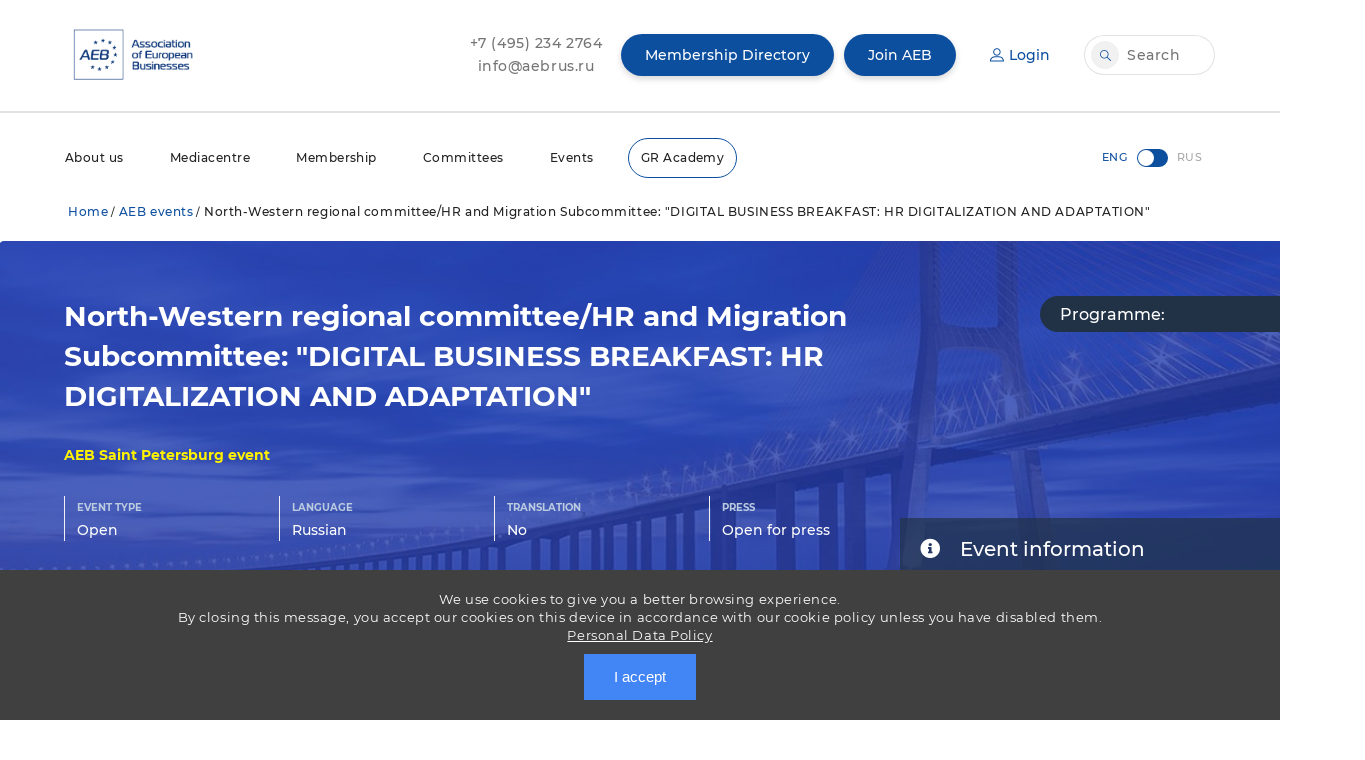

--- FILE ---
content_type: text/html; charset=UTF-8
request_url: https://aebrus.ru/en/aeb-events/north_western_regional_committee_hr_and_migration_subcommittee_quot_digital_business_breakfast_hr_digitalization_and_adaptation_quot/
body_size: 20887
content:
<!DOCTYPE html PUBLIC "-//W3C//DTD XHTML 1.0 Transitional//EN" "http://www.w3.org/TR/xhtml1/DTD/xhtml1-transitional.dtd">
<html xmlns="http://www.w3.org/1999/xhtml" xml:lang="ru" lang="ru">
<head>
	<title>North-Western regional committee/HR and Migration Subcommittee: &quot;DIGITAL BUSINESS BREAKFAST: HR DIGITALIZATION AND ADAPTATION&quot; - AEB</title>
	<meta property="og:title" content="North-Western regional committee/HR and Migration Subcommittee: &quot;DIGITAL BUSINESS BREAKFAST: HR DIGITALIZATION AND ADAPTATION&quot;" />
	<meta property="og:site_name" content="North-Western regional committee/HR and Migration Subcommittee: &quot;DIGITAL BUSINESS BREAKFAST: HR DIGITALIZATION AND ADAPTATION&quot;" />
	<meta property="og:image" content="https://aebrus.ru/local/templates/aeb2019en/img/Logo_b.png"/>
	<meta itemprop="image" content="https://aebrus.ru/local/templates/aeb2019en/img/Logo_b.png">
	
	<meta http-equiv="X-UA-Compatible" content="IE=edge, chrome=1" />
	<link rel="shortcut icon" type="image/x-icon" href="/local/templates/aeb2019en/favicon.ico" />

 		<meta name="viewport" content="width=device-width, initial-scale=1">

	<meta charset="UTF-8">
	<!--<title>Association of European Business</title>-->


	<link rel="stylesheet" href="/local/templates/aeb2019en/css/slick.css">
	<link rel="stylesheet" href="/local/templates/aeb2019en/css/main.css?15">

		<meta http-equiv="Content-Type" content="text/html; charset=UTF-8" />
<meta name="keywords" content="Business events, international business conference, business forum, business meeting, development of international relations, international business, business partnership, business cooperation" />
<link href="/bitrix/js/main/core/css/core.min.css?16621280392854" type="text/css" rel="stylesheet" />

<script type="text/javascript" data-skip-moving="true">(function(w, d, n) {var cl = "bx-core";var ht = d.documentElement;var htc = ht ? ht.className : undefined;if (htc === undefined || htc.indexOf(cl) !== -1){return;}var ua = n.userAgent;if (/(iPad;)|(iPhone;)/i.test(ua)){cl += " bx-ios";}else if (/Android/i.test(ua)){cl += " bx-android";}cl += (/(ipad|iphone|android|mobile|touch)/i.test(ua) ? " bx-touch" : " bx-no-touch");cl += w.devicePixelRatio && w.devicePixelRatio >= 2? " bx-retina": " bx-no-retina";var ieVersion = -1;if (/AppleWebKit/.test(ua)){cl += " bx-chrome";}else if ((ieVersion = getIeVersion()) > 0){cl += " bx-ie bx-ie" + ieVersion;if (ieVersion > 7 && ieVersion < 10 && !isDoctype()){cl += " bx-quirks";}}else if (/Opera/.test(ua)){cl += " bx-opera";}else if (/Gecko/.test(ua)){cl += " bx-firefox";}if (/Macintosh/i.test(ua)){cl += " bx-mac";}ht.className = htc ? htc + " " + cl : cl;function isDoctype(){if (d.compatMode){return d.compatMode == "CSS1Compat";}return d.documentElement && d.documentElement.clientHeight;}function getIeVersion(){if (/Opera/i.test(ua) || /Webkit/i.test(ua) || /Firefox/i.test(ua) || /Chrome/i.test(ua)){return -1;}var rv = -1;if (!!(w.MSStream) && !(w.ActiveXObject) && ("ActiveXObject" in w)){rv = 11;}else if (!!d.documentMode && d.documentMode >= 10){rv = 10;}else if (!!d.documentMode && d.documentMode >= 9){rv = 9;}else if (d.attachEvent && !/Opera/.test(ua)){rv = 8;}if (rv == -1 || rv == 8){var re;if (n.appName == "Microsoft Internet Explorer"){re = new RegExp("MSIE ([0-9]+[\.0-9]*)");if (re.exec(ua) != null){rv = parseFloat(RegExp.$1);}}else if (n.appName == "Netscape"){rv = 11;re = new RegExp("Trident/.*rv:([0-9]+[\.0-9]*)");if (re.exec(ua) != null){rv = parseFloat(RegExp.$1);}}}return rv;}})(window, document, navigator);</script>


<link href="/bitrix/js/ui/fonts/opensans/ui.font.opensans.min.css?16621280441861" type="text/css"  rel="stylesheet" />
<link href="/bitrix/js/main/popup/dist/main.popup.bundle.min.css?166212804323459" type="text/css"  rel="stylesheet" />
<link href="/bitrix/js/main/core/css/core_date.min.css?16621280399658" type="text/css"  rel="stylesheet" />
<link href="/local/templates/aeb2019en/components/bitrix/news/event/bitrix/news.detail/.default/style.css?16621281819905" type="text/css"  rel="stylesheet" />
<link href="/local/templates/aeb2019en/components/bitrix/form.result.new/journalist/style.css?16621281823257" type="text/css"  rel="stylesheet" />
<link href="/local/templates/aeb2019en/template_styles.css?169095584655763" type="text/css"  data-template-style="true"  rel="stylesheet" />

		</head>
<body>
	<div id="panel" style="height:0px;display: flow-root;"></div>
	<div class="header" id="header" >
		<div class="header__top">
			<div class="wrapper">
				<div class="header__logo">
					<a href="/en/"><img src="/local/templates/aeb2019en/img/Logo_b.png" alt="Association of European Business LOGO"></a>
				</div>
				<div class="header__info-block contacts">
					<span class="info_link_block">
						<a href="tel:+74952342764" class="info_link">
							+7&nbsp;(495)&nbsp;234&nbsp;2764
						</a>
						<a href="mailto:info@aebrus.ru" class="info_link">
							info@aebrus.ru
						</a>
					</span>
																<a href="/en/for-aeb-members/our-membersnew/" class="btn btn_blue">
							Membership Directory
						</a>
									</div>
				 
				 
					<div class="header__info-block notAuthorized">
						<a href="/en/for-aeb-members/howto.php" data-target="loginForm" class="btn btn_blue openModal">
							Join AEB
						</a>
						<a href="#" data-target="loginForm" class="btn btn_blue btn_blue-bordered openModal">
							<i class="icon account"></i>
							Login
						</a>
					</div>
				 

				<div class="header__info-block search">
					<div class="searchbar">
						<input type="search" placeholder="Search" onClick="$('#search_button').click();">
						<a class="btn btn_gray btn_icon fancybox" id="search_button" data-src="#search" data-modal="true" href="#search">
							<i class="icon search"></i>
						</a>
					</div>
				</div>
				<div id="search" style="display:none;max-width:600px;width:100%">
					<h4>Search</h4>
					<form action="/en/search/">
						<input type=text name="q">
						<hr>
						<input type="submit" value="Go">
					</form>
				</div>
				<div class="navMobileButton">
					<div class="line"></div>
					<div class="line"></div>
					<div class="line"></div>
				</div>
			</div>
		</div>

		<div class="header__bottom">
			<div class="wrapper">
                		
<ul class="nav">
		
					<li class="nav-item"><a href="/en/about-the-aeb/" class="root-item">About us</a>
				<div class="nav-item-box">
							<div class="container">
								<dl class="sub-box">
		
	
	
			

																<dt class="sub-box-title">Management</dt>
							

	
	
			

																<dd class="hide_mobile"><a href="/en/about-the-aeb/">About us</a></dd>
							

	
	
			

																<dd ><a href="/en/about-the-aeb/genassembly.php">AGM</a></dd>
							

	
	
			

																<dd ><a href="/en/about-the-aeb/board.php">Board</a></dd>
							

	
	
			

																<dd ><a href="/en/about-the-aeb/council-of-national-representation.php">CNR</a></dd>
							

	
	
			

																<dd ><a href="/en/about-the-aeb/auditcom.php">Auditing Commission</a></dd>
							

	
	
			

												</dl><dl class="sub-box">
													<dt class="sub-box-title"></dt>
							

	
	
			

																<dd ><a href="/en/about-the-aeb/officestaff/">Team</a></dd>
							

	
	
			

																<dd ><a href="/en/aeb-partners/">Partners</a></dd>
							

	
	
			

																<dd ><a href="/en/about-the-aeb/job-opportunities.php">Career</a></dd>
							

	
	
			

																<dd ><a href="/en/our-contacts/">Contacts</a></dd>
							

	
	
			</dl></div></div></li>		
					<li class="nav-item"><a href="/en/media/" class="root-item">Mediacentre</a>
				<div class="nav-item-box">
							<div class="container">
								<dl class="sub-box">
		
	
	
			

																<dd class="hide_mobile"><a href="/en/media/">Mediacentre</a></dd>
							

	
	
			

																<dd ><a href="/en/news/">News</a></dd>
							

	
	
			

																<dd ><a href="/en/aeb-publications/">Publications</a></dd>
							

	
	
			

												</dl><dl class="sub-box">
													<dd ><a href="/en/media/press-releases/">General press-releases</a></dd>
							

	
	
			

																<dd ><a href="/en/media/press-releases/sales-of-cars-and-light-commercial-vehicles.php">Auto press releases</a></dd>
							

	
	
			

																<dd ><a href="/en/media/press-releases/sales-of-new-construction-equipment/">Sales of new construction equipment</a></dd>
							

	
	
			

												</dl><dl class="sub-box">
													<dd ><a href="/en/media/aeb_annual_survey/">AEB Annual Business Survey</a></dd>
							

	
	
			

																<dd ><a href="/en/media/aeb-about-parallel-imports/">AEB about parallel imports</a></dd>
							

	
	
			</dl></div></div></li>		
					<li class="nav-item"><a href="/en/for-aeb-members/" class="root-item">Membership</a>
				<div class="nav-item-box">
							<div class="container">
								<dl class="sub-box">
		
	
	
			

																<dd class="hide_mobile"><a href="/en/for-aeb-members/">Membership</a></dd>
							

	
	
			

																<dd ><a href="/en/for-aeb-members/our-members-new/">Membership directory</a></dd>
							

	
	
			

																<dd ><a href="/en/membership/loyalty/">Loyalty Program</a></dd>
							

	
	
			

																<dd ><a href="/en/sponsorship-and-advertising-opportunities/">Sponsorship and advertising opportunities</a></dd>
							

	
	
			

																<dd ><a href="/en/for-aeb-members/member-notice-board/">Member news</a></dd>
							

	
	
			

																<dd ><a href="/en/for-aeb-members/howto.php">Join AEB</a></dd>
							

	
	
			</dl></div></div></li>		
					<li class="nav-item"><a href="/en/aeb-committees-and-working-groups/" class="root-item">Committees</a>
				<div class="nav-item-box">
							<div class="container">
								<dl class="sub-box">
		
	
	
			

																<dd ><a href="/en/aeb-committees-and-working-groups/sectoral/">Cross-sectoral committees</a></dd>
							

	
	
			

																<dd ><a href="/en/aeb-committees-and-working-groups/industrial/">Industrial committees</a></dd>
							

	
	
			

																<dd ><a href="/en/aeb-committees-and-working-groups/wgroups/">Working groups</a></dd>
							

	
	
			

																<dd ><a href="/en/aeb-committees-and-working-groups/regional/">AEB in the regions</a></dd>
							

	
	
			</dl></div></div></li>		
					<li class="nav-item"><a href="/en/aeb-events/" class="root-item-selected">Events</a>
				<div class="nav-item-box">
							<div class="container">
								<dl class="sub-box">
		
	
	
			

																<dd class="hide_mobile"><a href="/en/aeb-events/">AEB events</a></dd>
							

	
	
			

																<dd ><a href="/en/aeb-events/archive.php">Archive</a></dd>
							

	
	
			

																<dd ><a href="/en/sponsorship-and-advertising-opportunities/event-sponsorship/">Event sponsorship</a></dd>
							

	
	
			

																<dd ><a href="/en/aeb-events/supported/">Supported and co-organised events</a></dd>
							

	
	
			

																<dd ><a href="/en/aeb-events/supported/archive.php">Supported Events Archive</a></dd>
							

	
	
	
	</ul></li>	<li class="nav-item border-radius-blue"><a href="/ru/lp/gr-academy/"  target="_blank" class="root-item">GR Academy</a></li>
</ul>
				<a href="/en/for-aeb-members/our-members-new/" class="btn btn_blue membership_mobile">
						Membership Directory
				</a>
				<div class="lang">
					<input type="checkbox" id="langChose" onClick="javascript:location='/ru/aeb-events/north_western_regional_committee_hr_and_migration_subcommittee_quot_digital_business_breakfast_hr_digitalization_and_adaptation_quot/'">
					<label for="langChose">
						<span class="eng">ENG</span>
						<span class="rus">RUS</span>
					</label>
				</div>
			</div>
		</div>
	</div>
			<div class="associationPage">	
			<div class="section content">
				<div class="wrapper">
					<div id="breadcrumb">
						<b class="r0 top"></b><p><a href="/en/">Home</a>/<a href="/en/aeb-events/" title="AEB events">AEB events</a>/<span class="breadcrumb_span">North-Western regional committee/HR and Migration Subcommittee: &quot;DIGITAL BUSINESS BREAKFAST: HR DIGITALIZATION AND ADAPTATION&quot;</span></p><b class="r0 bottom"></b>					</div>
																																																																																						
    	    	<div class="section bander">
		<div class="wrapper event_detail">
			<div class="detail_top_left">
				<h1 class="detail_top_h1">
					North-Western regional committee/HR and Migration Subcommittee: &quot;DIGITAL BUSINESS BREAKFAST: HR DIGITALIZATION AND ADAPTATION&quot;				</h1>
				<h4 class="detail_top_h4">AEB Saint Petersburg event</h4>
				<div class="detail_top_buttons">
					<div class="detail_top_title">
						<span>EVENT TYPE</span>
						Open					</div>
					<div class="detail_top_title">
						<span>Language</span>
						Russian					</div>
					<div class="detail_top_title">
						<span>Translation</span>
						No					</div>
					<div class="detail_top_title">
						<span>Press</span>
						Open for press					</div>
				</div>					
			</div>
			<div class="detail_top_right">
									<div class="detail_top_right_file">
						<div class="detail_top_right_title">Programme:</div>
																																																																																																																		</div>
								<div class="detail_top_right_info">
					<i class="fas fa-info-circle"></i>Event information
				</div>
			</div>
		</div>
	</div>
	<div class="clear"></div>
	<div class="detail_content">

				

		<div class="detail_wrapper">
			<div class="detail_left">
								<div style="float:left"></div>
				<p>The AEB North-Western Regional Committee&rsquo;s HR and Migration Subcommittee is pleased to invite you to an open event on <b>&ldquo;Digital Business Breakfast: HR digitalization and adaptation&rdquo;. </b></p>
 
<p>The event will be held on<b> 20 November, 2018, from 10:00 to 12:00 </b>(registration will start at 9:30 am) at<b> EY office in St. Petersburg </b>(BC “Belye nochi”, Hall “Dostoyevskiy”, 23 Malaya Morskaya str., St. Petersburg). </p>
 
<p> </p>
 
<p>The event is aimed at bringing together the best practices of the European and Russian companies in digitalization of HR processes in the companies. The event should provide a lively platform for discussion and exchange of practical experience, concerns and proposals.</p>
 
<p> </p>
 
<p><b>Please have a look at the program of the event in </b><b><u><a href="https://aebrus.ru/upload/iblock/4ec/20181120_aeb-nwrc_digibreakfast_hr_eng.pdf">ENGLISH </a></u>and <u><a href="https://aebrus.ru/upload/iblock/b01/20181120_aeb-nwrc_digibreakfast_hr_rus.pdf">RUSSIAN</a></u></b><b>. </b>The program is liable to changes upon receipt of final confirmations from the speakers.</p>
 
<p><b>Please register for the event online.</b> </p>
 
<p>As we have limited number of places, please note that registration will close as soon as we reach the maximum number of participants and in any case <b>by 19 November at noon.</b></p>
 
<p>The working languages of the meeting are <b>Russian</b>; interpretation <u>will NOT be</u> provided.</p>
 
<p><b><u>Attendance Fees</u></b></p>
 
<p> </p>
 
<p>Participation of 2 representatives from the AEB member companies is <b>free of charge;</b></p>
 
<p>Fee for representatives of non-member companies: <b>7,700 RUR</b> (+ 18% VAT);</p>
 
<p> </p>
 
<p><b><u>Contact Persons: </u></b></p>
 
<p> </p>
 
<p><strong><u>Programme</u></strong>: <strong>Alla Oganesian</strong>, AEB North-Western Regional Committee Coordinator, Tel. +7-911-012-6746, E-mail: <a href="mailto:alla.oganesian@aebrus.ru" >alla.oganesian@aebrus.ru</a></p>
 
<p><b><u>Registration:</u> Evgeniya Zakharova</b>, AEB Events Coordinator, tel. (495) 234 27 64, ext. 127, <a href="mailto:Evgeniya.Zakharova@aebrus.ru" target="_blank" >Evgeniya.Zakharova@aebrus.ru</a>.  </p>
 								
												  								
				
							</div>
			<div class="detail_right" id="event_payment_info">
				<div class="detail_right_info">
										<div class="detail_right_info_date"><i class="far fa-calendar-alt"></i>20.11.2018<span><i class="far fa-clock"></i>11:00</span></div>
					<div class="detail_right_info_location"><i class="fas fa-map-marker-alt"></i>BC “Belye nochi”, Hall “Dostoyevskiy”, 23 Malaya Morskaya str., St. Petersburg</div>
					<div class="detail_right_info_money">
						<p><i class="fas fa-dollar-sign"></i>Attendance fees</p>
						<span><b>Assigned member:</b> 0₽</span>						<span><b>Additional member:</b> 0₽</span>											</div>
				</div>
				<div class="detail_right_button">	
						<!-- регистрация для прессы -->
																					<div style="margin-bottom: 20px;" style="display: block">
									<a class="detail_closed_registration" style="float: left;" href="javascript:void();" onclick="alert('This event is closed for media');return false;">Registration for media is closed</a>
								</div>
							 																		    						        <a class="detail_closed_registration" style="float: left;" href="javascript:void();" onclick="alert('Registration is closed');return false;"><i class="far fa-times-circle"></i>Registration for participants is closed</a>
						    												
						<!-- registration for aeb members -->
						
												<!-- /registration for aeb members -->
						
						<!-- payment -->
							<div style="clear: both"></div>
														        <!--<pre style="display: none;">
							            array(0) {
}
										<div class="payment-of-participation-block">
																					</div>
							        </pre>-->
													<!-- .payment -->
						
						
						    <div class="clear"></div>
						    <br>
			

					
				</div>
																																											</div>
		</div>
		<div class="clear"></div>
		<div class="detail_files">
			<span>Files:&nbsp;&nbsp;&nbsp;</span>
																					<div><a href="/upload/iblock/4ec/20181120_aeb-nwrc_digibreakfast_hr_eng.pdf" target="blank"><i class="icon file"></i>20181120_AEB NWRC_Digibreakfast_HR_ENG.pdf</a></div>
													<div><a href="/upload/iblock/b01/20181120_aeb-nwrc_digibreakfast_hr_rus.pdf" target="blank"><i class="icon file"></i>20181120_AEB NWRC_Digibreakfast_HR_RUS.pdf</a></div>
													<div><a href="/upload/iblock/215/presentation-antal-hr_automation-in-russia_2018.pdf" target="blank"><i class="icon file"></i>Presentation Antal  HR-automation in Russia_2018.pdf</a></div>
													<div><a href="/upload/iblock/d68/presentation-ca-reputation_.pdf" target="blank"><i class="icon file"></i>Presentation CA Reputation_.pdf</a></div>
													<div><a href="/upload/iblock/1f8/presentation-ey_competencies-model-_final.pdf" target="blank"><i class="icon file"></i>Presentation EY_Competencies model _final.pdf</a></div>
													<div><a href="/upload/iblock/614/presentation-qmatic-for-hr.pdf" target="blank"><i class="icon file"></i>Presentation Qmatic for HR.pdf</a></div>
														</div>

		<div class="clear"></div>
		<div class="detail_share">
			<span>Share:&nbsp;&nbsp;&nbsp;</span>
									<div class="ya-share2" data-services="facebook,twitter,linkedin,whatsapp" style="float: left;"></div>
			<a href="mailto:mymail@mail.ru?subject='Link from aebrus.ru'&body='Link: https://aebrus.ru/en/aeb-events/north_western_regional_committee_hr_and_migration_subcommittee_quot_digital_business_breakfast_hr_digitalization_and_adaptation_quot/'"><img src="/local/templates/aeb2019en/img/share_mail.jpg"></a>
		</div>
		<div class="clear"></div>
		<div class="detail_contacts">
			<h2 class="detail_contacts_h2">Contacts:</h2>
					</div>

		


		<div class="clear"></div>


	</div>


</div>
				<div>


<style>
.container_calendar {
    margin-top: 30px;
    margin-bottom: -40px;
}
	.associationPage .content h1{
	    color: white;
	    line-height: 40px;
	    margin: 0;
	    font-size: 28px;
	}
	.detail_files{
		margin-bottom:40px;
	}
	.detail_files span{
	    display: block;
	    font-size: 18px;
	    margin: 20px 0px 0px 0;
	    font-weight: bold;
	}
	.associationPage .content li::before{
		width:0;
		content:"";
	}


	#form_560652 span {
	    display: block;
	}
	
	#form_560652 input[type=text] {
	    box-shadow: none;
	    border-radius: 0px;
	    padding: 10px;
	    width: 70% !important;
	    border: 1px solid rgba(117, 117, 117, .2);
	}
	
	#form_560652 .description {
	    font-size: 14px;
	    line-height: 1.7em;
	    color: #212121  !important;
	    width: 100%;
	    margin-top: 13px;
	    display: block;
	}
	
	#form_560652 input[type=submit] {
	    background: #034C83;
	    color: white !important;
	    margin: 5px;
	    padding: 8px 25px 8px 25px;
	    border-radius: 20px;
	    font-size: 15px;
	    display: inline-block;
	    border: 0;
	}
	
	#form_container_online_payment span {
	    display: block;
	}
	
	#form_container_online_payment input[type=text] {
	    box-shadow: none;
	    border-radius: 0px;
	    padding: 10px;
	    width: 70% !important;
	    border: 1px solid rgba(117, 117, 117, .2);
	}
	
	#form_container_online_payment .description {
	    font-size: 14px;
	    line-height: 1.7em;
	    color: #212121  !important;
	    width: 100%;
	}
	
	#form_container_online_payment input[type=submit] {
	    background: #034C83;
	    color: white !important;
	    margin: 5px;
	    padding: 8px 25px 8px 25px;
	    border-radius: 20px;
	    font-size: 15px;
	    display: inline-block;
	    border: 0;
	}
	
	#membersloginform label {
	    display: block;
	}
	
	#membersloginform input[type=text] {
	    box-shadow: none;
	    height: 34px;
	    padding: 10px;
	    margin-bottom: 10px;
	    border-radius: 0px;
	    width: 70% !important;
	    border: 1px solid rgba(117, 117, 117, .2);
	}
	#membersloginform input[type=password] {
	    box-shadow: none;
	    height: 34px;
	    margin-bottom: 10px;
	    border-radius: 0px;
	    width: 70% !important;
	    border: 1px solid rgba(117, 117, 117, .2);
	}
	
	#membersloginform input[type=submit] {
		    background: #034C83;
		    color: white !important;
		    margin-top: 10px;
		    margin-bottom: 20px;
		    padding: 8px 25px 8px 25px;
		    border-radius: 20px;
		    font-size: 15px;
		    display: inline-block;
		    border: 0;
	}

	@media screen and (max-width:960px) {
		.associationPage .content h1 {
		    font-size: 18px;
		    line-height: 18px;
		    margin-bottom: 10px;
		}
		.detail_top_title{
		    line-height: 14px;
		    height: 34px;
		}
		.associationPage .content ul{
			margin-left:18px;
		}
		.form-item{
			width:auto;
		}
		.listButtons .slick-prev {
		    left: 0px;
		}
		.listButtons .slick-next {
		    right: 0px;
		}
		#registration a {
		    display: block;
		    width: 80%;
		}
		#registration, #inline_content, #form_container, #form_container_online_payment {
		    width: 100%!important;
		}
	}
	</style><link rel="stylesheet" href="/local/templates/aeb2019en/components/bitrix/form.result.new/journalist/style1.css">






<style>
	.events-calendar .bx-calendar-cell, .events-calendar .bx-calendar-cell:link, .events-calendar .bx-calendar-cell:active, .events-calendar .bx-calendar-cell:visited{
	    color:white;
	    background: #0d4f9f;
	}
	.events-calendar .bx-calendar-cell{
	    background: #0d4f9f;
	}
	.events-calendar .bx-calendar-range .disabled{
		pointer-events: none;
		background:white;
		color: #ccc;
	}
</style>

 		 
				
 		
  <div class="container_calendar"> 			
    <div class="wrapper"> 				
      <h3 class="title"> 					
	Events 		
        <div class="rightSide"> 						
		<form method="get" id="change_date"><input type="hidden" name="date" id="date_from_calendar" /></form> 						
		<select id="select_type_event" style="color: rgb(13, 79, 159); font-size: 14px; font-weight: 500; letter-spacing: 0.56px; margin-right: 45px; line-height: 32px;"> 							<option value="1">All event types</option> 							<option value="14">Committee meetings</option> 							<option value="9">AEB events</option> 							<option value="21">Supported events</option> 							<option value="regional">Regional events</option> 						</select> 						
		<a style="cursor:pointer" class="dropdown" id="calendar_click" onclick="BX.calendar({node: this, field: 'date_from_calendar', bTime: false}); $('.bx-calendar').addClass('events-calendar'); changeCalendar2();" ><i class="icon calendar_blue"></i> February, 2026 <i class="icon dropdown"></i></a> 					</div>
       				</h3>
				<div class="calendar">
					<div class="calendar-line" id="calendarList">
																		 
																																																																																																			<div class="calendar-line-data " data-day="3" data-month="02" data-year="2026">
												<div class="day">
													Tu												</div>
												<div class="number">
													3												</div>
												<div class="month">
																									</div>
											</div>
																																																																																								<div class="calendar-line-data " data-day="4" data-month="02" data-year="2026">
												<div class="day">
													We												</div>
												<div class="number">
													4												</div>
												<div class="month">
																									</div>
											</div>
																																																																																								<div class="calendar-line-data " data-day="5" data-month="02" data-year="2026">
												<div class="day">
													Th												</div>
												<div class="number">
													5												</div>
												<div class="month">
																									</div>
											</div>
																																																																																								<div class="calendar-line-data " data-day="6" data-month="02" data-year="2026">
												<div class="day">
													Fr												</div>
												<div class="number">
													6												</div>
												<div class="month">
																									</div>
											</div>
																																																																																								<div class="calendar-line-data " data-day="12" data-month="02" data-year="2026">
												<div class="day">
													Th												</div>
												<div class="number">
													12												</div>
												<div class="month">
																									</div>
											</div>
																																																																																																																																																																																																																																																																																																																																		<div class="calendar-line-data " data-day="19" data-month="02" data-year="2026">
												<div class="day">
													Th												</div>
												<div class="number">
													19												</div>
												<div class="month">
																									</div>
											</div>
																																																																																																																																																																																																																																																																																																																																																																																																																			<div class="calendar-line-data " data-day="18" data-month="03" data-year="2026">
												<div class="day">
													We												</div>
												<div class="number">
													18												</div>
												<div class="month">
													March												</div>
											</div>
																																																																																																																																																						<div class="calendar-line-data " data-day="26" data-month="03" data-year="2026">
												<div class="day">
													Th												</div>
												<div class="number">
													26												</div>
												<div class="month">
													March												</div>
											</div>
																																																																			</div>
					<div style="display:none" id="calendar-line-backup">
																		 
																																																																																																			<div class="calendar-line-data " data-tip="14" data-day="3" data-month="02" data-year="2026">
												<div class="day">
													Tu												</div>
												<div class="number">
													3												</div>
												<div class="month">
																									</div>
											</div>
																																																																																								<div class="calendar-line-data " data-tip="9" data-day="4" data-month="02" data-year="2026">
												<div class="day">
													We												</div>
												<div class="number">
													4												</div>
												<div class="month">
																									</div>
											</div>
																																																																																								<div class="calendar-line-data " data-tip="14" data-day="5" data-month="02" data-year="2026">
												<div class="day">
													Th												</div>
												<div class="number">
													5												</div>
												<div class="month">
																									</div>
											</div>
																																																																																								<div class="calendar-line-data " data-tip="14" data-day="6" data-month="02" data-year="2026">
												<div class="day">
													Fr												</div>
												<div class="number">
													6												</div>
												<div class="month">
																									</div>
											</div>
																																																																																								<div class="calendar-line-data " data-tip="9" data-day="12" data-month="02" data-year="2026">
												<div class="day">
													Th												</div>
												<div class="number">
													12												</div>
												<div class="month">
																									</div>
											</div>
																																																																																																																																																																																																																																																																																																																																		<div class="calendar-line-data " data-tip="14" data-day="19" data-month="02" data-year="2026">
												<div class="day">
													Th												</div>
												<div class="number">
													19												</div>
												<div class="month">
																									</div>
											</div>
																																																																																																																																																																																																																																																																																																																																																																																																																			<div class="calendar-line-data " data-tip="9" data-day="18" data-month="03" data-year="2026">
												<div class="day">
													We												</div>
												<div class="number">
													18												</div>
												<div class="month">
													March												</div>
											</div>
																																																																																																																																																						<div class="calendar-line-data " data-tip="9" data-day="26" data-month="03" data-year="2026">
												<div class="day">
													Th												</div>
												<div class="number">
													26												</div>
												<div class="month">
													March												</div>
											</div>
																																																																			</div>
				</div>
				<div class="events">
					<h3 class="title">
						Events <a id="data_events">01.02.2026</a>
					</h3>

						<div class="events_list" id="eventsList" data-id="">
																																																																																																							<div class="events_list-item" data-date_id="3" data-type_id="14" data-month_id="02">
											<a href="/en/aeb-committees-and-working-groups/it_and_telecom_committee/" class="descr">IT and Telecom Committee</a>
																						<div class="title">
												Committee meetings											</div>
											<a href="/en/aeb-committees-and-working-groups/it_and_telecom_committee/" class="more">
												More<i class="icon rightArrow rightArrow_blue"></i>
											</a>
										</div>
																																																																									<div class="events_list-item" data-date_id="4" data-type_id="9" data-month_id="02">
											<a href="/en/aeb-events/open-joint-event-aeb-legal-committee-legal-process-automation-implementing-and-leveraging-digital-so/" class="descr">Open Joint Event | AEB Legal Committee | Legal Process Automation: Implementing and Leveraging Digital Solutions</a>
																						<div class="title">
												AEB Open event											</div>
											<a href="/en/aeb-events/open-joint-event-aeb-legal-committee-legal-process-automation-implementing-and-leveraging-digital-so/" class="more">
												More<i class="icon rightArrow rightArrow_blue"></i>
											</a>
										</div>
																																																																									<div class="events_list-item" data-date_id="5" data-type_id="14" data-month_id="02">
											<a href="/en/aeb-committees-and-working-groups/taxation_committee/" class="descr">Taxation Committee Meeting</a>
																						<div class="title">
												Committee meetings											</div>
											<a href="/en/aeb-committees-and-working-groups/taxation_committee/" class="more">
												More<i class="icon rightArrow rightArrow_blue"></i>
											</a>
										</div>
																																													<div class="events_list-item" data-date_id="5" data-type_id="14" data-month_id="02">
											<a href="/en/aeb-committees-and-working-groups/product_conformity_assessment_committee/" class="descr">Product Conformity Assessment Committee meeting</a>
																						<div class="title">
												Committee meetings											</div>
											<a href="/en/aeb-committees-and-working-groups/product_conformity_assessment_committee/" class="more">
												More<i class="icon rightArrow rightArrow_blue"></i>
											</a>
										</div>
																																																																									<div class="events_list-item" data-date_id="6" data-type_id="14" data-month_id="02">
											<a href="/en/aeb-committees-and-working-groups/digital_economy_working_group/" class="descr">Digital Economy Working Group</a>
																						<div class="title">
												Committee meetings											</div>
											<a href="/en/aeb-committees-and-working-groups/digital_economy_working_group/" class="more">
												More<i class="icon rightArrow rightArrow_blue"></i>
											</a>
										</div>
																																																																									<div class="events_list-item" data-date_id="12" data-type_id="9" data-month_id="02">
											<a href="/en/aeb-events/aeb-winter-reception-tomorrow-never-dies-/" class="descr">AEB Winter Reception &quot;TOMORROW NEVER DIES…&quot;</a>
																						<div class="title">
												AEB Open event											</div>
											<a href="/en/aeb-events/aeb-winter-reception-tomorrow-never-dies-/" class="more">
												More<i class="icon rightArrow rightArrow_blue"></i>
											</a>
										</div>
																																																												<div class="events_list-item" data-date_id="12" data-type_id="14" data-month_id="02">
											<a href="/en/aeb-committees-and-working-groups/sustainability_committee/" class="descr">AEB Sustainability Committee meeting</a>
																						<div class="title">
												Committee meetings											</div>
											<a href="/en/aeb-committees-and-working-groups/sustainability_committee/" class="more">
												More<i class="icon rightArrow rightArrow_blue"></i>
											</a>
										</div>
																																																																																																																																																																																																																																																																																		<div class="events_list-item" data-date_id="19" data-type_id="14" data-month_id="02">
											<a href="/en/aeb-committees-and-working-groups/aeb_accounting_working_group/" class="descr">АЕВ Accounting Working Group</a>
																						<div class="title">
												Committee meetings											</div>
											<a href="/en/aeb-committees-and-working-groups/aeb_accounting_working_group/" class="more">
												More<i class="icon rightArrow rightArrow_blue"></i>
											</a>
										</div>
																																																																																										</div>
						<div style="display:none" id="eventsList_backup">
																																																																																																												 								<div class="events_list-item" data-date_id="3" data-type_id="14" data-month_id="02">
												<a href="/en/aeb-committees-and-working-groups/it_and_telecom_committee/" class="descr">IT and Telecom Committee</a>
																								<div class="title">
													Committee meetings												</div>
												<a href="/en/aeb-committees-and-working-groups/it_and_telecom_committee/" class="more">
													More<i class="icon rightArrow rightArrow_blue"></i>
												</a>
											</div>
																																																																										 								<div class="events_list-item" data-date_id="4" data-type_id="9" data-month_id="02">
												<a href="/en/aeb-events/open-joint-event-aeb-legal-committee-legal-process-automation-implementing-and-leveraging-digital-so/" class="descr">Open Joint Event | AEB Legal Committee | Legal Process Automation: Implementing and Leveraging Digital Solutions</a>
																								<div class="title">
													AEB Open event												</div>
												<a href="/en/aeb-events/open-joint-event-aeb-legal-committee-legal-process-automation-implementing-and-leveraging-digital-so/" class="more">
													More<i class="icon rightArrow rightArrow_blue"></i>
												</a>
											</div>
																																																																										 								<div class="events_list-item" data-date_id="5" data-type_id="14" data-month_id="02">
												<a href="/en/aeb-committees-and-working-groups/taxation_committee/" class="descr">Taxation Committee Meeting</a>
																								<div class="title">
													Committee meetings												</div>
												<a href="/en/aeb-committees-and-working-groups/taxation_committee/" class="more">
													More<i class="icon rightArrow rightArrow_blue"></i>
												</a>
											</div>
																																										 								<div class="events_list-item" data-date_id="5" data-type_id="14" data-month_id="02">
												<a href="/en/aeb-committees-and-working-groups/product_conformity_assessment_committee/" class="descr">Product Conformity Assessment Committee meeting</a>
																								<div class="title">
													Committee meetings												</div>
												<a href="/en/aeb-committees-and-working-groups/product_conformity_assessment_committee/" class="more">
													More<i class="icon rightArrow rightArrow_blue"></i>
												</a>
											</div>
																																																																										 								<div class="events_list-item" data-date_id="6" data-type_id="14" data-month_id="02">
												<a href="/en/aeb-committees-and-working-groups/digital_economy_working_group/" class="descr">Digital Economy Working Group</a>
																								<div class="title">
													Committee meetings												</div>
												<a href="/en/aeb-committees-and-working-groups/digital_economy_working_group/" class="more">
													More<i class="icon rightArrow rightArrow_blue"></i>
												</a>
											</div>
																																																																										 								<div class="events_list-item" data-date_id="12" data-type_id="9" data-month_id="02">
												<a href="/en/aeb-events/aeb-winter-reception-tomorrow-never-dies-/" class="descr">AEB Winter Reception &quot;TOMORROW NEVER DIES…&quot;</a>
																								<div class="title">
													AEB Open event												</div>
												<a href="/en/aeb-events/aeb-winter-reception-tomorrow-never-dies-/" class="more">
													More<i class="icon rightArrow rightArrow_blue"></i>
												</a>
											</div>
																																																											 								<div class="events_list-item" data-date_id="12" data-type_id="14" data-month_id="02">
												<a href="/en/aeb-committees-and-working-groups/sustainability_committee/" class="descr">AEB Sustainability Committee meeting</a>
																								<div class="title">
													Committee meetings												</div>
												<a href="/en/aeb-committees-and-working-groups/sustainability_committee/" class="more">
													More<i class="icon rightArrow rightArrow_blue"></i>
												</a>
											</div>
																																																																																																																																							 								<div class="events_list-item" data-date_id="18" data-type_id="9" data-month_id="03">
												<a href="/en/aeb-events/gr-academy-fundamental-course-gr-management-methods-and-technologies-of-interaction-with-public-auth3/" class="descr">GR Academy Fundamental course &quot;GR Management: Methods and technologies of interaction with public authorities”</a>
																								<div class="title">
													AEB Open event												</div>
												<a href="/en/aeb-events/gr-academy-fundamental-course-gr-management-methods-and-technologies-of-interaction-with-public-auth3/" class="more">
													More<i class="icon rightArrow rightArrow_blue"></i>
												</a>
											</div>
																																																																										 								<div class="events_list-item" data-date_id="19" data-type_id="9" data-month_id="03">
												<a href="/en/aeb-events/aeb-roundtable-at-transrussia-exhibition2/" class="descr">AEB Roundtable at TRANSRUSSIA exhibition</a>
																								<div class="title">
													AEB Open event												</div>
												<a href="/en/aeb-events/aeb-roundtable-at-transrussia-exhibition2/" class="more">
													More<i class="icon rightArrow rightArrow_blue"></i>
												</a>
											</div>
																																										 								<div class="events_list-item" data-date_id="19" data-type_id="9" data-month_id="03">
												<a href="/en/aeb-events/gr-academy-fundamental-course-gr-management-methods-and-technologies-of-interaction-with-public-auth2/" class="descr">GR Academy Fundamental course &quot;GR Management:Methods and technologies of interaction with public authorities&quot;</a>
																								<div class="title">
													AEB Open event												</div>
												<a href="/en/aeb-events/gr-academy-fundamental-course-gr-management-methods-and-technologies-of-interaction-with-public-auth2/" class="more">
													More<i class="icon rightArrow rightArrow_blue"></i>
												</a>
											</div>
																																																											 								<div class="events_list-item" data-date_id="19" data-type_id="14" data-month_id="03">
												<a href="/en/aeb-committees-and-working-groups/customs_and_transport_committee/" class="descr">AEB Customs & Transport Committee meeting</a>
																								<div class="title">
													Committee meetings												</div>
												<a href="/en/aeb-committees-and-working-groups/customs_and_transport_committee/" class="more">
													More<i class="icon rightArrow rightArrow_blue"></i>
												</a>
											</div>
																																										 								<div class="events_list-item" data-date_id="19" data-type_id="14" data-month_id="02">
												<a href="/en/aeb-committees-and-working-groups/aeb_accounting_working_group/" class="descr">АЕВ Accounting Working Group</a>
																								<div class="title">
													Committee meetings												</div>
												<a href="/en/aeb-committees-and-working-groups/aeb_accounting_working_group/" class="more">
													More<i class="icon rightArrow rightArrow_blue"></i>
												</a>
											</div>
																																																																										 								<div class="events_list-item" data-date_id="26" data-type_id="9" data-month_id="03">
												<a href="/en/aeb-events/annual-hr-conference-human-resources-in-2025-the-challenges-we-accept/" class="descr">Annual HR Conference “Human Resources in 2025: The Challenges We Accept&quot;</a>
																								<div class="title">
													AEB Open event												</div>
												<a href="/en/aeb-events/annual-hr-conference-human-resources-in-2025-the-challenges-we-accept/" class="more">
													More<i class="icon rightArrow rightArrow_blue"></i>
												</a>
											</div>
																																								</div>

				</div>



     			 			</div>
   		</div>


















    	<!-- /регистрация для прессы -->
	<div id="jornal_top" style="margin-bottom: 20px;" class="form_regiset_tab" >
		<p style="color: red;">All fields are required / Все поля обязательны к заполнению</p>
		<p style="color: red;">Use LATIN letters only.</p>
		
    <form name="SIMPLE_FORM_4" action="/en/aeb-events/north_western_regional_committee_hr_and_migration_subcommittee_quot_digital_business_breakfast_hr_digitalization_and_adaptation_quot/" method="POST" enctype="multipart/form-data"><input type="hidden" name="sessid" id="sessid" value="7c432ba63e73ead8a49b03e2395b54c1" /><input type="hidden" name="WEB_FORM_ID" value="4" />    <div class="form_register_bit">
    <table class="form-table data-table">
	<tbody>
	        <div class="form-item" style=''>
        	                Name/ Имя                 <font color='red'><span class='form-required starrequired'>*</span></font>                		<div style="clear:both"></div>
        		                	                	<input type="text"  class="inputtext"  name="form_text_62" value="" size="0" />	                            	        </div>
	        <div class="form-item" style=''>
        	                Last Name / Фамилия                <font color='red'><span class='form-required starrequired'>*</span></font>                		<div style="clear:both"></div>
        		                	                	<input type="text"  class="inputtext"  name="form_text_92" value="" size="0" />	                            	        </div>
	        <div class="form-item" style=''>
        	                Organisation/ Название компании                 <font color='red'><span class='form-required starrequired'>*</span></font>                		<div style="clear:both"></div>
        		                	                	<input type="text"  class="inputtext"  name="form_text_63" value="" size="0" />	                            	        </div>
	        <div class="form-item" style=''>
        	                E-mail                 <font color='red'><span class='form-required starrequired'>*</span></font>                		<div style="clear:both"></div>
        		                	                	<input type="text"  class="inputtext"  name="form_text_64" value="" size="0" />	                            	        </div>
	        <div class="form-item" style=''>
        	                Phone / Телефон                 <font color='red'><span class='form-required starrequired'>*</span></font>                		<div style="clear:both"></div>
        		                	                	<input type="text"  class="inputtext"  name="form_text_65" value="" size="0" />	                            	        </div>
	        <div class="form-item" style='display:none'>
        	                Согласен на обработку Персональных данных                                		<div style="clear:both"></div>
        		                	                	<input type="hidden" class="inputtext" name="form_text_106" value="1" id="speakersId" size="0">
	                            	        </div>
	    
	<div>
		<input class="j_checkboxNeedTranslate" type="checkbox" name="needtranslate" maxlength="255" value="1"  />
		Requires translation of the event / Требуется перевод мероприятия 
	</div>

    	</tbody>
<div class="error_reg" style="color: red; padding: 5px;font-weight: bold;">
	</div>

	<tfoot>
		<tr>
			<th colspan="2">
				<input style="float: left;"  onclick=" sendForAddIblock('SIMPLE_FORM_4',false,'POST', 'inputtext', 'form_text_64', false, true, 'capture_block','newCapture','error_reg','ok')" type="button" name="web_form_submit" value="Register" />
                <img src="/images/preloader.gif" class="preloader" style="margin-top:6px;float: left;">
                <div id="ok" class="ok_message" style="display: none">
                    Thank you for registering                </div>
			</th>
		</tr>
	</tfoot>
</table>


    </div>

</form>	</div>
			
 					</div>
			</div>
		</div>
		<div class="footer" id="footer">
		<div class="footer_top">
			<div class="wrapper">

				<div class="block">
					<div class="logo">
						<img src="/local/templates/aeb2019en/img/Logo_w.png" alt="">
					</div>

					<div class="contacts">
						<div class="contacts-elem-title">
							
						</div>
						<a href="tel:+74952342764" class="contacts-elem">
							Tel. +7 (495) 234 2764
						</a>
						<a href="mailto:info@aebrus.ru" class="contacts-elem">
							Email: info@aebrus.ru
						</a>
					</div>	
				</div>

				<div class="block block_x2">
					<div class="list">
						<a href="/en/aeb-partners/" class="list-elem">
							Partners
						</a>
						<a href="/en/our-contacts/" class="list-elem">
							Contacts
						</a>
						<span class="list-elem list-elem-divider"></span>
						<a href="/en/aeb-committees-and-working-groups/code-of-conduct.php" class="list-elem">
							Code of Conduct
						</a>
						<a href="/en/aeb-committees-and-working-groups/cgp.php" class="list-elem">
							Code of Good Practice in the Pharmaceutical Industry
						</a>
						<a href="/en/good-practices/" class="list-elem">
							Good practices of car manufacturers / distributors
						</a>
					</div>

					<div class="list">						
						<a href="/en/about-the-aeb/" class="list-elem">
							About
						</a>

						<a href="/en/media/" class="list-elem">
							Mediacentre
						</a>

						<a href="/en/for-aeb-members/" class="list-elem">
							Membership
						</a>

						<a href="/en/aeb-committees-and-working-groups/" class="list-elem">
							Committees and working groups
						</a>

						<a href="/en/aeb-events/" class="list-elem">
							AEB events
						</a>
					</div>
				</div>

				<div class="block">
					<div class="app list">
						<span class="list-elem">Mobile app:</span>
						<a href="https://play.google.com/store/apps/details?id=com.aebrus" class="btn btn_blue" target="blank">
							<img src="/local/templates/aeb2019en/img/google.png">Get it on<BR><span>Google Play</span>
						</a>
						<a href="https://apps.apple.com/ru/app/aeb-rus/id1485107392" class="btn btn_blue" target="blank">
							<img src="/local/templates/aeb2019en/img/apple.png?1">Download on the<BR><span>App Store</span>
						</a>
					</div>
					<div class="socials">
						<a href="https://twitter.com/AEB_Russia" class="btn btn_blue" target="blank"><i class="icon twitter"></i></a>
						<a href="https://t.me/aeb_news" class="btn btn_blue" target="blank"><i class="icon telegram"></i></a>
						<a href="https://www.youtube.com/channel/UC_Mf2NAXvzUe6ILLTXAEU7w" class="btn btn_blue" target="blank"><i class="icon youtube"></i></a>
					</div>
					<a href="/upload/Политика в области качества.pdf" target="blank" class="isoLogo">
						<img src="/local/templates/aeb2019en/img/isologow.png" alt="">
					</a>
				</div>				
			</div>
		</div>

		<div class="footer_bottom">
			<div class="wrapper">
				<div class="copy">
					2026 © Association of European Businesses
				</div>
			</div>
		</div>
		<img src="https://mc.yandex.ru/pixel/9197535321822587988?rnd=14830676" style="display: contents;">

	</div>

	<div class="modalBack"></div>
	<div class="modal" id="loginForm">
		<div class="modal-header">
			<div class="modal-title">
				Login
			</div>

			<div class="modal-close"></div>
		</div>

		<form action="" method="POST">
			<div class="modal-body" style="padding-bottom: 10px;">
					<input type="hidden" value="Y" name="AUTH_FORM" /> 				 
					<input type="hidden" value="AUTH" name="TYPE" />
					<div class="form-item" style="width: 100%;">
						<input type="email" placeholder=" " required="" id="email" name="USER_LOGIN">
						<label for="email">Email</label>	
						<div class="errorMessage">
							error message
						</div>				
					</div>
					<div class="form-item" style="width: 100%;">
						<input type="password" placeholder=" " required="" id="password" name="USER_PASSWORD">
						<label for="password">Password</label>
						<div class="errorMessage">
							error message
						</div>
					</div>
	
					<div class="form-item" style="width:100%;">
						<input style="display:none!important" type="checkbox" id="privacy" checked disabled name="privacy" value="Y" /><label for="privacy" style="text-align: justify;font-size:8px;line-height:8px">
						By submitting this information, I give consent to the Association of European Businesses (AEB) (address: 68/70 Butyrsky Val St., Bldg. 1, 4th Floor, Premises I, Room 7, Tverskoy Municipal District, Moscow, 127055 Russian Federation) for the processing (collection, recording, systematization, accumulation, storage, clarification [update, change], extraction, use, transfer [provision, access, entrusting processing] to third parties [including companies providing storage of data from the information system and its maintenance], blocking, deletion, and destruction using automation tools or without them) of my personal data for the purpose of interacting with the AEB and receiving informational materials from the AEB. My personal data for which this consent is given includes my last name, first name, gender, and contact information (including email). My consent is valid for 5 years and can be revoked by sending a corresponding request to the address of the AEB. If I provide another person's data, I must ensure that the consent of that person is obtained prior to submitting the data.
						</label>
					</div>
					<div class="form-item link" style="width:100%;">
						<input type="checkbox" id="remember" name="USER_REMEMBER">
						<label for="remember" style="float: left;">Remember me</label>
						<a href="/en/auth/?forgot_password=yes&forgot_password=yes&backurl=%2Fen%2Fmembers%2F" style="float: right;">Forgot password?</a>
					</div>
			</div>
	
			<div class="modal-footer">
				<input type="submit" value="Login" class="btn btn_blue">
			</div>
		</form>
	</div>

	<div class="modal customRegSuccess big" id="successRegistr">
		<div class="modal-header">
			<div class="modal-close"></div>
		</div>

		<div class="modal-body">
			<div class="modal-title">
				You are successfully registered
			</div>
			<div class="modal-descr">
				
			</div>
			<input type="submit" value="ok" class="btn btn_blue">
		</div>
	</div>


	<!--<style>
		/* cyrillic-ext */
		@font-face {
		  font-family: 'Montserrat';
		  font-style: normal;
		  font-weight: 100;
		  font-display: swap;
		  src: local('Montserrat Thin'), local('Montserrat-Thin'), url(https://fonts.gstatic.com/s/montserrat/v14/JTUQjIg1_i6t8kCHKm45_QpRxC7mw9c.woff2) format('woff2');
		  unicode-range: U+0460-052F, U+1C80-1C88, U+20B4, U+2DE0-2DFF, U+A640-A69F, U+FE2E-FE2F;
		}
		/* cyrillic */
		@font-face {
		  font-family: 'Montserrat';
		  font-style: normal;
		  font-weight: 100;
		  font-display: swap;
		  src: local('Montserrat Thin'), local('Montserrat-Thin'), url(https://fonts.gstatic.com/s/montserrat/v14/JTUQjIg1_i6t8kCHKm45_QpRzS7mw9c.woff2) format('woff2');
		  unicode-range: U+0400-045F, U+0490-0491, U+04B0-04B1, U+2116;
		}
		/* vietnamese */
		@font-face {
		  font-family: 'Montserrat';
		  font-style: normal;
		  font-weight: 100;
		  font-display: swap;
		  src: local('Montserrat Thin'), local('Montserrat-Thin'), url(https://fonts.gstatic.com/s/montserrat/v14/JTUQjIg1_i6t8kCHKm45_QpRxi7mw9c.woff2) format('woff2');
		  unicode-range: U+0102-0103, U+0110-0111, U+1EA0-1EF9, U+20AB;
		}
		/* latin-ext */
		@font-face {
		  font-family: 'Montserrat';
		  font-style: normal;
		  font-weight: 100;
		  font-display: swap;
		  src: local('Montserrat Thin'), local('Montserrat-Thin'), url(https://fonts.gstatic.com/s/montserrat/v14/JTUQjIg1_i6t8kCHKm45_QpRxy7mw9c.woff2) format('woff2');
		  unicode-range: U+0100-024F, U+0259, U+1E00-1EFF, U+2020, U+20A0-20AB, U+20AD-20CF, U+2113, U+2C60-2C7F, U+A720-A7FF;
		}
		/* latin */
		@font-face {
		  font-family: 'Montserrat';
		  font-style: normal;
		  font-weight: 100;
		  font-display: swap;
		  src: local('Montserrat Thin'), local('Montserrat-Thin'), url(https://fonts.gstatic.com/s/montserrat/v14/JTUQjIg1_i6t8kCHKm45_QpRyS7m.woff2) format('woff2');
		  unicode-range: U+0000-00FF, U+0131, U+0152-0153, U+02BB-02BC, U+02C6, U+02DA, U+02DC, U+2000-206F, U+2074, U+20AC, U+2122, U+2191, U+2193, U+2212, U+2215, U+FEFF, U+FFFD;
		}
		/* cyrillic-ext */
		@font-face {
		  font-family: 'Montserrat';
		  font-style: normal;
		  font-weight: 200;
		  font-display: swap;
		  src: local('Montserrat ExtraLight'), local('Montserrat-ExtraLight'), url(https://fonts.gstatic.com/s/montserrat/v14/JTURjIg1_i6t8kCHKm45_aZA3gTD_u50.woff2) format('woff2');
		  unicode-range: U+0460-052F, U+1C80-1C88, U+20B4, U+2DE0-2DFF, U+A640-A69F, U+FE2E-FE2F;
		}
		/* cyrillic */
		@font-face {
		  font-family: 'Montserrat';
		  font-style: normal;
		  font-weight: 200;
		  font-display: swap;
		  src: local('Montserrat ExtraLight'), local('Montserrat-ExtraLight'), url(https://fonts.gstatic.com/s/montserrat/v14/JTURjIg1_i6t8kCHKm45_aZA3g3D_u50.woff2) format('woff2');
		  unicode-range: U+0400-045F, U+0490-0491, U+04B0-04B1, U+2116;
		}
		/* vietnamese */
		@font-face {
		  font-family: 'Montserrat';
		  font-style: normal;
		  font-weight: 200;
		  font-display: swap;
		  src: local('Montserrat ExtraLight'), local('Montserrat-ExtraLight'), url(https://fonts.gstatic.com/s/montserrat/v14/JTURjIg1_i6t8kCHKm45_aZA3gbD_u50.woff2) format('woff2');
		  unicode-range: U+0102-0103, U+0110-0111, U+1EA0-1EF9, U+20AB;
		}
		/* latin-ext */
		@font-face {
		  font-family: 'Montserrat';
		  font-style: normal;
		  font-weight: 200;
		  font-display: swap;
		  src: local('Montserrat ExtraLight'), local('Montserrat-ExtraLight'), url(https://fonts.gstatic.com/s/montserrat/v14/JTURjIg1_i6t8kCHKm45_aZA3gfD_u50.woff2) format('woff2');
		  unicode-range: U+0100-024F, U+0259, U+1E00-1EFF, U+2020, U+20A0-20AB, U+20AD-20CF, U+2113, U+2C60-2C7F, U+A720-A7FF;
		}
		/* latin */
		@font-face {
		  font-family: 'Montserrat';
		  font-style: normal;
		  font-weight: 200;
		  font-display: swap;
		  src: local('Montserrat ExtraLight'), local('Montserrat-ExtraLight'), url(https://fonts.gstatic.com/s/montserrat/v14/JTURjIg1_i6t8kCHKm45_aZA3gnD_g.woff2) format('woff2');
		  unicode-range: U+0000-00FF, U+0131, U+0152-0153, U+02BB-02BC, U+02C6, U+02DA, U+02DC, U+2000-206F, U+2074, U+20AC, U+2122, U+2191, U+2193, U+2212, U+2215, U+FEFF, U+FFFD;
		}
		/* cyrillic-ext */
		@font-face {
		  font-family: 'Montserrat';
		  font-style: normal;
		  font-weight: 300;
		  font-display: swap;
		  src: local('Montserrat Light'), local('Montserrat-Light'), url(https://fonts.gstatic.com/s/montserrat/v14/JTURjIg1_i6t8kCHKm45_cJD3gTD_u50.woff2) format('woff2');
		  unicode-range: U+0460-052F, U+1C80-1C88, U+20B4, U+2DE0-2DFF, U+A640-A69F, U+FE2E-FE2F;
		}
		/* cyrillic */
		@font-face {
		  font-family: 'Montserrat';
		  font-style: normal;
		  font-weight: 300;
		  font-display: swap;
		  src: local('Montserrat Light'), local('Montserrat-Light'), url(https://fonts.gstatic.com/s/montserrat/v14/JTURjIg1_i6t8kCHKm45_cJD3g3D_u50.woff2) format('woff2');
		  unicode-range: U+0400-045F, U+0490-0491, U+04B0-04B1, U+2116;
		}
		/* vietnamese */
		@font-face {
		  font-family: 'Montserrat';
		  font-style: normal;
		  font-weight: 300;
		  font-display: swap;
		  src: local('Montserrat Light'), local('Montserrat-Light'), url(https://fonts.gstatic.com/s/montserrat/v14/JTURjIg1_i6t8kCHKm45_cJD3gbD_u50.woff2) format('woff2');
		  unicode-range: U+0102-0103, U+0110-0111, U+1EA0-1EF9, U+20AB;
		}
		/* latin-ext */
		@font-face {
		  font-family: 'Montserrat';
		  font-style: normal;
		  font-weight: 300;
		  font-display: swap;
		  src: local('Montserrat Light'), local('Montserrat-Light'), url(https://fonts.gstatic.com/s/montserrat/v14/JTURjIg1_i6t8kCHKm45_cJD3gfD_u50.woff2) format('woff2');
		  unicode-range: U+0100-024F, U+0259, U+1E00-1EFF, U+2020, U+20A0-20AB, U+20AD-20CF, U+2113, U+2C60-2C7F, U+A720-A7FF;
		}
		/* latin */
		@font-face {
		  font-family: 'Montserrat';
		  font-style: normal;
		  font-weight: 300;
		  font-display: swap;
		  src: local('Montserrat Light'), local('Montserrat-Light'), url(https://fonts.gstatic.com/s/montserrat/v14/JTURjIg1_i6t8kCHKm45_cJD3gnD_g.woff2) format('woff2');
		  unicode-range: U+0000-00FF, U+0131, U+0152-0153, U+02BB-02BC, U+02C6, U+02DA, U+02DC, U+2000-206F, U+2074, U+20AC, U+2122, U+2191, U+2193, U+2212, U+2215, U+FEFF, U+FFFD;
		}
		/* cyrillic-ext */
		@font-face {
		  font-family: 'Montserrat';
		  font-style: normal;
		  font-weight: 400;
		  font-display: swap;
		  src: local('Montserrat Regular'), local('Montserrat-Regular'), url(https://fonts.gstatic.com/s/montserrat/v14/JTUSjIg1_i6t8kCHKm459WRhyzbi.woff2) format('woff2');
		  unicode-range: U+0460-052F, U+1C80-1C88, U+20B4, U+2DE0-2DFF, U+A640-A69F, U+FE2E-FE2F;
		}
		/* cyrillic */
		@font-face {
		  font-family: 'Montserrat';
		  font-style: normal;
		  font-weight: 400;
		  font-display: swap;
		  src: local('Montserrat Regular'), local('Montserrat-Regular'), url(https://fonts.gstatic.com/s/montserrat/v14/JTUSjIg1_i6t8kCHKm459W1hyzbi.woff2) format('woff2');
		  unicode-range: U+0400-045F, U+0490-0491, U+04B0-04B1, U+2116;
		}
		/* vietnamese */
		@font-face {
		  font-family: 'Montserrat';
		  font-style: normal;
		  font-weight: 400;
		  font-display: swap;
		  src: local('Montserrat Regular'), local('Montserrat-Regular'), url(https://fonts.gstatic.com/s/montserrat/v14/JTUSjIg1_i6t8kCHKm459WZhyzbi.woff2) format('woff2');
		  unicode-range: U+0102-0103, U+0110-0111, U+1EA0-1EF9, U+20AB;
		}
		/* latin-ext */
		@font-face {
		  font-family: 'Montserrat';
		  font-style: normal;
		  font-weight: 400;
		  font-display: swap;
		  src: local('Montserrat Regular'), local('Montserrat-Regular'), url(https://fonts.gstatic.com/s/montserrat/v14/JTUSjIg1_i6t8kCHKm459Wdhyzbi.woff2) format('woff2');
		  unicode-range: U+0100-024F, U+0259, U+1E00-1EFF, U+2020, U+20A0-20AB, U+20AD-20CF, U+2113, U+2C60-2C7F, U+A720-A7FF;
		}
		/* latin */
		@font-face {
		  font-family: 'Montserrat';
		  font-style: normal;
		  font-weight: 400;
		  font-display: swap;
		  src: local('Montserrat Regular'), local('Montserrat-Regular'), url(https://fonts.gstatic.com/s/montserrat/v14/JTUSjIg1_i6t8kCHKm459Wlhyw.woff2) format('woff2');
		  unicode-range: U+0000-00FF, U+0131, U+0152-0153, U+02BB-02BC, U+02C6, U+02DA, U+02DC, U+2000-206F, U+2074, U+20AC, U+2122, U+2191, U+2193, U+2212, U+2215, U+FEFF, U+FFFD;
		}
		/* cyrillic-ext */
		@font-face {
		  font-family: 'Montserrat';
		  font-style: normal;
		  font-weight: 500;
		  font-display: swap;
		  src: local('Montserrat Medium'), local('Montserrat-Medium'), url(https://fonts.gstatic.com/s/montserrat/v14/JTURjIg1_i6t8kCHKm45_ZpC3gTD_u50.woff2) format('woff2');
		  unicode-range: U+0460-052F, U+1C80-1C88, U+20B4, U+2DE0-2DFF, U+A640-A69F, U+FE2E-FE2F;
		}
		/* cyrillic */
		@font-face {
		  font-family: 'Montserrat';
		  font-style: normal;
		  font-weight: 500;
		  font-display: swap;
		  src: local('Montserrat Medium'), local('Montserrat-Medium'), url(https://fonts.gstatic.com/s/montserrat/v14/JTURjIg1_i6t8kCHKm45_ZpC3g3D_u50.woff2) format('woff2');
		  unicode-range: U+0400-045F, U+0490-0491, U+04B0-04B1, U+2116;
		}
		/* vietnamese */
		@font-face {
		  font-family: 'Montserrat';
		  font-style: normal;
		  font-weight: 500;
		  font-display: swap;
		  src: local('Montserrat Medium'), local('Montserrat-Medium'), url(https://fonts.gstatic.com/s/montserrat/v14/JTURjIg1_i6t8kCHKm45_ZpC3gbD_u50.woff2) format('woff2');
		  unicode-range: U+0102-0103, U+0110-0111, U+1EA0-1EF9, U+20AB;
		}
		/* latin-ext */
		@font-face {
		  font-family: 'Montserrat';
		  font-style: normal;
		  font-weight: 500;
		  font-display: swap;
		  src: local('Montserrat Medium'), local('Montserrat-Medium'), url(https://fonts.gstatic.com/s/montserrat/v14/JTURjIg1_i6t8kCHKm45_ZpC3gfD_u50.woff2) format('woff2');
		  unicode-range: U+0100-024F, U+0259, U+1E00-1EFF, U+2020, U+20A0-20AB, U+20AD-20CF, U+2113, U+2C60-2C7F, U+A720-A7FF;
		}
		/* latin */
		@font-face {
		  font-family: 'Montserrat';
		  font-style: normal;
		  font-weight: 500;
		  font-display: swap;
		  src: local('Montserrat Medium'), local('Montserrat-Medium'), url(https://fonts.gstatic.com/s/montserrat/v14/JTURjIg1_i6t8kCHKm45_ZpC3gnD_g.woff2) format('woff2');
		  unicode-range: U+0000-00FF, U+0131, U+0152-0153, U+02BB-02BC, U+02C6, U+02DA, U+02DC, U+2000-206F, U+2074, U+20AC, U+2122, U+2191, U+2193, U+2212, U+2215, U+FEFF, U+FFFD;
		}
		/* cyrillic-ext */
		@font-face {
		  font-family: 'Montserrat';
		  font-style: normal;
		  font-weight: 600;
		  font-display: swap;
		  src: local('Montserrat SemiBold'), local('Montserrat-SemiBold'), url(https://fonts.gstatic.com/s/montserrat/v14/JTURjIg1_i6t8kCHKm45_bZF3gTD_u50.woff2) format('woff2');
		  unicode-range: U+0460-052F, U+1C80-1C88, U+20B4, U+2DE0-2DFF, U+A640-A69F, U+FE2E-FE2F;
		}
		/* cyrillic */
		@font-face {
		  font-family: 'Montserrat';
		  font-style: normal;
		  font-weight: 600;
		  font-display: swap;
		  src: local('Montserrat SemiBold'), local('Montserrat-SemiBold'), url(https://fonts.gstatic.com/s/montserrat/v14/JTURjIg1_i6t8kCHKm45_bZF3g3D_u50.woff2) format('woff2');
		  unicode-range: U+0400-045F, U+0490-0491, U+04B0-04B1, U+2116;
		}
		/* vietnamese */
		@font-face {
		  font-family: 'Montserrat';
		  font-style: normal;
		  font-weight: 600;
		  font-display: swap;
		  src: local('Montserrat SemiBold'), local('Montserrat-SemiBold'), url(https://fonts.gstatic.com/s/montserrat/v14/JTURjIg1_i6t8kCHKm45_bZF3gbD_u50.woff2) format('woff2');
		  unicode-range: U+0102-0103, U+0110-0111, U+1EA0-1EF9, U+20AB;
		}
		/* latin-ext */
		@font-face {
		  font-family: 'Montserrat';
		  font-style: normal;
		  font-weight: 600;
		  font-display: swap;
		  src: local('Montserrat SemiBold'), local('Montserrat-SemiBold'), url(https://fonts.gstatic.com/s/montserrat/v14/JTURjIg1_i6t8kCHKm45_bZF3gfD_u50.woff2) format('woff2');
		  unicode-range: U+0100-024F, U+0259, U+1E00-1EFF, U+2020, U+20A0-20AB, U+20AD-20CF, U+2113, U+2C60-2C7F, U+A720-A7FF;
		}
		/* latin */
		@font-face {
		  font-family: 'Montserrat';
		  font-style: normal;
		  font-weight: 600;
		  font-display: swap;
		  src: local('Montserrat SemiBold'), local('Montserrat-SemiBold'), url(https://fonts.gstatic.com/s/montserrat/v14/JTURjIg1_i6t8kCHKm45_bZF3gnD_g.woff2) format('woff2');
		  unicode-range: U+0000-00FF, U+0131, U+0152-0153, U+02BB-02BC, U+02C6, U+02DA, U+02DC, U+2000-206F, U+2074, U+20AC, U+2122, U+2191, U+2193, U+2212, U+2215, U+FEFF, U+FFFD;
		}
		/* cyrillic-ext */
		@font-face {
		  font-family: 'Montserrat';
		  font-style: normal;
		  font-weight: 700;
		  font-display: swap;
		  src: local('Montserrat Bold'), local('Montserrat-Bold'), url(https://fonts.gstatic.com/s/montserrat/v14/JTURjIg1_i6t8kCHKm45_dJE3gTD_u50.woff2) format('woff2');
		  unicode-range: U+0460-052F, U+1C80-1C88, U+20B4, U+2DE0-2DFF, U+A640-A69F, U+FE2E-FE2F;
		}
		/* cyrillic */
		@font-face {
		  font-family: 'Montserrat';
		  font-style: normal;
		  font-weight: 700;
		  font-display: swap;
		  src: local('Montserrat Bold'), local('Montserrat-Bold'), url(https://fonts.gstatic.com/s/montserrat/v14/JTURjIg1_i6t8kCHKm45_dJE3g3D_u50.woff2) format('woff2');
		  unicode-range: U+0400-045F, U+0490-0491, U+04B0-04B1, U+2116;
		}
		/* vietnamese */
		@font-face {
		  font-family: 'Montserrat';
		  font-style: normal;
		  font-weight: 700;
		  font-display: swap;
		  src: local('Montserrat Bold'), local('Montserrat-Bold'), url(https://fonts.gstatic.com/s/montserrat/v14/JTURjIg1_i6t8kCHKm45_dJE3gbD_u50.woff2) format('woff2');
		  unicode-range: U+0102-0103, U+0110-0111, U+1EA0-1EF9, U+20AB;
		}
		/* latin-ext */
		@font-face {
		  font-family: 'Montserrat';
		  font-style: normal;
		  font-weight: 700;
		  font-display: swap;
		  src: local('Montserrat Bold'), local('Montserrat-Bold'), url(https://fonts.gstatic.com/s/montserrat/v14/JTURjIg1_i6t8kCHKm45_dJE3gfD_u50.woff2) format('woff2');
		  unicode-range: U+0100-024F, U+0259, U+1E00-1EFF, U+2020, U+20A0-20AB, U+20AD-20CF, U+2113, U+2C60-2C7F, U+A720-A7FF;
		}
		/* latin */
		@font-face {
		  font-family: 'Montserrat';
		  font-style: normal;
		  font-weight: 700;
		  font-display: swap;
		  src: local('Montserrat Bold'), local('Montserrat-Bold'), url(https://fonts.gstatic.com/s/montserrat/v14/JTURjIg1_i6t8kCHKm45_dJE3gnD_g.woff2) format('woff2');
		  unicode-range: U+0000-00FF, U+0131, U+0152-0153, U+02BB-02BC, U+02C6, U+02DA, U+02DC, U+2000-206F, U+2074, U+20AC, U+2122, U+2191, U+2193, U+2212, U+2215, U+FEFF, U+FFFD;
		}
		/* cyrillic-ext */
		@font-face {
		  font-family: 'Montserrat';
		  font-style: normal;
		  font-weight: 800;
		  font-display: swap;
		  src: local('Montserrat ExtraBold'), local('Montserrat-ExtraBold'), url(https://fonts.gstatic.com/s/montserrat/v14/JTURjIg1_i6t8kCHKm45_c5H3gTD_u50.woff2) format('woff2');
		  unicode-range: U+0460-052F, U+1C80-1C88, U+20B4, U+2DE0-2DFF, U+A640-A69F, U+FE2E-FE2F;
		}
		/* cyrillic */
		@font-face {
		  font-family: 'Montserrat';
		  font-style: normal;
		  font-weight: 800;
		  font-display: swap;
		  src: local('Montserrat ExtraBold'), local('Montserrat-ExtraBold'), url(https://fonts.gstatic.com/s/montserrat/v14/JTURjIg1_i6t8kCHKm45_c5H3g3D_u50.woff2) format('woff2');
		  unicode-range: U+0400-045F, U+0490-0491, U+04B0-04B1, U+2116;
		}
		/* vietnamese */
		@font-face {
		  font-family: 'Montserrat';
		  font-style: normal;
		  font-weight: 800;
		  font-display: swap;
		  src: local('Montserrat ExtraBold'), local('Montserrat-ExtraBold'), url(https://fonts.gstatic.com/s/montserrat/v14/JTURjIg1_i6t8kCHKm45_c5H3gbD_u50.woff2) format('woff2');
		  unicode-range: U+0102-0103, U+0110-0111, U+1EA0-1EF9, U+20AB;
		}
		/* latin-ext */
		@font-face {
		  font-family: 'Montserrat';
		  font-style: normal;
		  font-weight: 800;
		  font-display: swap;
		  src: local('Montserrat ExtraBold'), local('Montserrat-ExtraBold'), url(https://fonts.gstatic.com/s/montserrat/v14/JTURjIg1_i6t8kCHKm45_c5H3gfD_u50.woff2) format('woff2');
		  unicode-range: U+0100-024F, U+0259, U+1E00-1EFF, U+2020, U+20A0-20AB, U+20AD-20CF, U+2113, U+2C60-2C7F, U+A720-A7FF;
		}
		/* latin */
		@font-face {
		  font-family: 'Montserrat';
		  font-style: normal;
		  font-weight: 800;
		  font-display: swap;
		  src: local('Montserrat ExtraBold'), local('Montserrat-ExtraBold'), url(https://fonts.gstatic.com/s/montserrat/v14/JTURjIg1_i6t8kCHKm45_c5H3gnD_g.woff2) format('woff2');
		  unicode-range: U+0000-00FF, U+0131, U+0152-0153, U+02BB-02BC, U+02C6, U+02DA, U+02DC, U+2000-206F, U+2074, U+20AC, U+2122, U+2191, U+2193, U+2212, U+2215, U+FEFF, U+FFFD;
		}
		/* cyrillic-ext */
		@font-face {
		  font-family: 'Montserrat';
		  font-style: normal;
		  font-weight: 900;
		  font-display: swap;
		  src: local('Montserrat Black'), local('Montserrat-Black'), url(https://fonts.gstatic.com/s/montserrat/v14/JTURjIg1_i6t8kCHKm45_epG3gTD_u50.woff2) format('woff2');
		  unicode-range: U+0460-052F, U+1C80-1C88, U+20B4, U+2DE0-2DFF, U+A640-A69F, U+FE2E-FE2F;
		}
		/* cyrillic */
		@font-face {
		  font-family: 'Montserrat';
		  font-style: normal;
		  font-weight: 900;
		  font-display: swap;
		  src: local('Montserrat Black'), local('Montserrat-Black'), url(https://fonts.gstatic.com/s/montserrat/v14/JTURjIg1_i6t8kCHKm45_epG3g3D_u50.woff2) format('woff2');
		  unicode-range: U+0400-045F, U+0490-0491, U+04B0-04B1, U+2116;
		}
		/* vietnamese */
		@font-face {
		  font-family: 'Montserrat';
		  font-style: normal;
		  font-weight: 900;
		  font-display: swap;
		  src: local('Montserrat Black'), local('Montserrat-Black'), url(https://fonts.gstatic.com/s/montserrat/v14/JTURjIg1_i6t8kCHKm45_epG3gbD_u50.woff2) format('woff2');
		  unicode-range: U+0102-0103, U+0110-0111, U+1EA0-1EF9, U+20AB;
		}
		/* latin-ext */
		@font-face {
		  font-family: 'Montserrat';
		  font-style: normal;
		  font-weight: 900;
		  font-display: swap;
		  src: local('Montserrat Black'), local('Montserrat-Black'), url(https://fonts.gstatic.com/s/montserrat/v14/JTURjIg1_i6t8kCHKm45_epG3gfD_u50.woff2) format('woff2');
		  unicode-range: U+0100-024F, U+0259, U+1E00-1EFF, U+2020, U+20A0-20AB, U+20AD-20CF, U+2113, U+2C60-2C7F, U+A720-A7FF;
		}
		/* latin */
		@font-face {
		  font-family: 'Montserrat';
		  font-style: normal;
		  font-weight: 900;
		  font-display: swap;
		  src: local('Montserrat Black'), local('Montserrat-Black'), url(https://fonts.gstatic.com/s/montserrat/v14/JTURjIg1_i6t8kCHKm45_epG3gnD_g.woff2) format('woff2');
		  unicode-range: U+0000-00FF, U+0131, U+0152-0153, U+02BB-02BC, U+02C6, U+02DA, U+02DC, U+2000-206F, U+2074, U+20AC, U+2122, U+2191, U+2193, U+2212, U+2215, U+FEFF, U+FFFD;
		}
	</style>

	<style>
		.ya-share2__item_service_facebook .ya-share2__icon{
			background:url('/local/templates/aeb2019en/img/share_facebook.jpg');
    			background-size: auto!important;
			height: 44px!important;
			width: 44px!important;
		}
		.ya-share2__item_service_twitter .ya-share2__icon{
			background:url('/local/templates/aeb2019en/img/share_twitter.jpg');
    			background-size: auto!important;
			height: 44px!important;
			width: 44px!important;
		}
		.ya-share2__item_service_linkedin .ya-share2__icon{
			background:url('/local/templates/aeb2019en/img/share_instagram.jpg');
    			background-size: auto!important;
			height: 44px!important;
			width: 44px!important;
		}
		.ya-share2__item_service_whatsapp .ya-share2__icon{
			background:url('/local/templates/aeb2019en/img/share_whatsapp.jpg');
    			background-size: auto!important;
			height: 44px!important;
			width: 44px!important;
		}
	</style>-->
	






		<link rel="stylesheet" href="/local/templates/aeb2019en/css/colorbox.css">
	<link rel="stylesheet" href="/local/templates/aeb2019en/css/slick-theme.css">
	
	<link rel="stylesheet" href="https://use.fontawesome.com/releases/v5.7.2/css/all.css" integrity="sha384-fnmOCqbTlWIlj8LyTjo7mOUStjsKC4pOpQbqyi7RrhN7udi9RwhKkMHpvLbHG9Sr" crossorigin="anonymous">
	<link rel="stylesheet" type="text/css" href="/local/templates/aeb2019en/css/ss-validation.css" />
	<link rel="stylesheet" href="/local/templates/aeb2019en/css/validationEngine.jquery.css" type="text/css"/>
	<link rel="stylesheet" href="/local/templates/aeb2019en/css/jquery-ui.css" type="text/css"/>
	<link href="/local/templates/aeb2019en/js/jquery.fancybox.css?1" type="text/css" rel="stylesheet" />


											

	<link href="/local/templates/aeb2019en/js/jquery.reject.css" type="text/css" rel="stylesheet" />
			<a href="javascript:" id="return-to-top"><i class="fa fa-arrow-up"></i></a>

	    <!-- google analytics start -->
	        	    <!-- google analytics end -->
	<!-- Yandex.Metrika counter -->  <noscript><div><img src="https://mc.yandex.ru/watch/26402406" style="position:absolute; left:-9999px;" alt="" /></div></noscript> <!-- /Yandex.Metrika counter -->

<!-- Facebook Pixel Code -->
<!--
-->
<!--<noscript><img height="1" width="1" style="display:none"
  src="https://www.facebook.com/tr?id=2310503282410658&ev=PageView&noscript=1"
/></noscript>-->
<!-- End Facebook Pixel Code -->


<script src="/local/templates/aeb2019en/js/jquery-1.7.2.min.js"></script>
<script type="text/javascript" language="javascript">
		function JSCBit24Catalog(p) {
		    _ = this;
		    var o = {};
		    _.o = jQuery.extend(o, p);
		    _.d = 0;
		    _.ed = false;
		    _.IA = function (a) {
		        b = jQuery.extend({handler: 'ajax', url: location.pathname, data: 'ajax=1', dataType: 'json', type: 'POST'}, a);
		        b['success'] = function (c) {
		            _.j = c;
		            if (typeof _[a['success']] == 'function')_[a['success']]();
		        };
		        b['error'] = function () {
		            if (typeof _[a['error']] == 'function')_[a['error']](); else if (typeof _['e'] == 'function')_['e']();
		            _.j = false;
		        };
		        if (typeof b['handler'] == 'string' && typeof jQuery[b['handler']] == 'function') {
		            jQuery[b['handler']](b);
		        }
		    };
		    _.e = function () {
		        _.SM('An error has occurred. Please, contact to technical support.');
		    };
		    _.l = function (a) {
		        if (!_.d)return;
		        if (typeof console == 'object')console.log(a); else alert(a);
		        if (typeof console == 'object')if (_.d > 9000)console.trace();
		        return;
		    };
		    _.SM = function (a) {
		        var e = jQuery(window).width() / 2;
		        if (typeof a !== 'object' || a == null)return;
		        var b = typeof a['FADEIN'] == 'number' ? a['FADEIN'] : 100, c = typeof a['FADEOUT'] == 'number' ? a['FADEOUT'] : 500, d = typeof a['TIMEOUT'] == 'number' ? a['TIMEOUT'] : 2000, s = typeof a['BACKSTYLE'] == 'string' ? a['BACKSTYLE'] : '', f = a['CALLBACK'], t = typeof a['TEXTSTYLE'] == 'string' ? a['TEXTSTYLE'] : '', a = typeof a['TEXT'] == 'string' ? a['TEXT'] : '';
		        if (a.length <= 0) {
		            return;
		        }
		        if (jQuery('.sendMessage').size())jQuery('.sendMessage').remove();
		        console.log('sendMessage');
		        jQuery('body').append('<div class="sendMessage" style="left:-9999;visibility:hidden;"><div class="sendMessageText" style="' + t + '">' + a + '</div><div class="sendMessageBack" style="width:' + e + 'px;' + s + '"></div><div>');
		        var messageContainer = jQuery('.sendMessage'), messageText = messageContainer.find('.sendMessageText'), messageBack = messageContainer.find('.sendMessageBack');
		        jQuery('.sendMessage').fadeIn(b, function () {
		            var _ = this, width = messageText.width(), height = messageText.height();
		            messageContainer.css({'margin-left': '-' + (width / 2) + 'px', 'margin-top': '-' + (height / 2) + 'px'});
		            messageBack.css({width: width + 'px', height: (height) + 'px'});
		            messageText.css({width: width + 'px', height: (height) + 'px'});
		            jQuery(_).css({left: '50%', visibility: 'visible'});
		            setTimeout(function () {
		                jQuery(_).fadeOut(c, function () {
		                    jQuery(this).remove();
		                    if (typeof f == 'function') {
		                        f();
		                    }
		                });
		            }, d);
		        });
		    };
		    _.SW = function (a) {
		        a = typeof a !== 'number' ? 5 : a;
		        jQuery('.newWindowBlack,.newWindowOverflow').remove();
		        jQuery('body').append('<div class="newWindowBlack">&nbsp;</div><div class="newWindowOverflow"><div class="newWindowBlackBody newWindowOverflowInner"><div class="newWindowBlackBodyClose" title="Close">&nbsp;</div><div class="newWindowBlackBodyForm" style="padding:' + a + 'px;"></div><div class="newWindowBlackBodyButton"><br><input type="submit" class="newWindowBlackBodySubmit" value="Send"></div></div></div>');
		        _.blbd = jQuery('body').find('.newWindowBlackBody'), _.bl = jQuery('body').find('.newWindowBlack');
		        _.bl.css({'display': 'block'}).animate({'opacity': 0.85}, 'normal', function () {
		        }), _.fs = _.blbd.find('.newWindowBlackBodyForm');
		        _.blbddvbtn = _.blbd.find('.newWindowBlackBodyButton');
		        _.blbdcls = _.blbd.find(".newWindowBlackBodyClose");
		        _.blbdcls.click(function () {
		            jQuery(this).unbind('click');
		            _.blbd.slideUp('fast', function () {
		                _.bl.animate({'opacity': '0'}, 'fast', function () {
		                    _.blbd.remove();
		                    _.bl.remove();
		                });
		            });
		            jQuery(this).unbind('click');
		        });
		        _.bl.bind('click', function () {
		            _.blbdcls.click();
		            jQuery(this).unbind('click');
		        });
		        return true;
		    };
		    _.E = function () {
		        for (var a in _) {
		            _.ed = false;
		            if (typeof _[a] == 'function' && /^add/i.test(a)) {
		                _[a]();
		                if (_.ed) {
		                    delete _.a;
		                }
		            }
		        }
		        for (var a in _) {
		            _.ed = false;
		            if (typeof _[a] == 'function' && /^event/i.test(a)) {
		                _[a]();
		                if (_.ed && typeof _.__proto__ == 'object' && _.__proto__ !== null) {
		                    delete _.__proto__[a];
		                }
		            }
		        }
		        _.ed = false;
		    };
		    _.S = function (a) {
		        b = [];
		        if (typeof a == 'undefined' || a == null)return b.join('');
		        for (var c in a)if (a.hasOwnProperty(c))b.push(c + '=' + a[c]);
		        return b.join('&');
		    };
		    _.CO = function (a, b) {
		        if (typeof a !== 'object' || a == null || typeof b !== 'object' || b == null)return a || b || {};
		        for (var c in b)if (b.hasOwnProperty(c))a[c] = b[c];
		        return a;
		    };
		    _.I = function () {
		        if (typeof jQuery == 'function')_.E(); else _.l('Error! jQuery not found!');
		        return self;
		    };
		    _.I();
		};
		
		function gup( name, url ) {
		    if (!url) url = location.href;
		    name = name.replace(/[\[]/,"\\\[").replace(/[\]]/,"\\\]");
		    var regexS = "[\\?&]"+name+"=([^&#]*)";
		    var regex = new RegExp( regexS );
		    var results = regex.exec( url );
		    return results == null ? null : results[1];
		}
	</script>
<script>
    $(document).ready(function() {
        $(document).on('change', '#choicompany', function(){
            var value = $(this).val();
            if(value.length == 0) $('#resultsearchcompany').html("");
        });
    });    
    </script>


<script>
		$(function() {
			$('#eventsList').on('init', function(event, slick){
				$xmove = 0;
				$xstart = 0;
				$("#eventsList .events_list-item").on("touchcancel", function(e){
					console.log("отмена");
				});
				$("#eventsList .events_list-item").on("touchstart", function(e){
					$xstart = e.originalEvent.touches[0].pageX;
					console.log("старт");
				});
				$("#eventsList .events_list-item").on("touchmove", function(e){
					$xmove = e.originalEvent.touches[0].pageX;
					console.log("движение");
				});
				$("#eventsList .events_list-item").on("touchend", function(e){
					console.log($xstart);
					console.log($xmove);
					if ($xmove>5){
						if ($xstart > $xmove){
							$("#eventsList .slick-next").click();
							console.log("вперед");
						}else{
							$("#eventsList .slick-prev").click();
							console.log("назад");
						}
					}
				});
			});
			$('#calendarList').on('init', function(event, slick){
				$xmove = 0;
				$xstart = 0;
				$("#calendarList .calendar-line-data").on("touchcancel", function(e){
					console.log("отмена");
				});
				$("#calendarList .calendar-line-data").on("touchstart", function(e){
					$xstart = e.originalEvent.touches[0].pageX;
					console.log("старт");
				});
				$("#calendarList .calendar-line-data").on("touchmove", function(e){
					$xmove = e.originalEvent.touches[0].pageX;
					console.log("движение");
				});
				$("#calendarList .calendar-line-data").on("touchend", function(e){
					console.log($xstart);
					console.log($xmove);
					if ($xmove>5){
						if ($xstart > $xmove){
							$("#calendarList .slick-next").click();
							console.log("вперед");
						}else{
							$("#calendarList .slick-prev").click();
							console.log("назад");
						}
					}
				});
			});
		});
	</script>





<script type="text/javascript">
				    jQuery(document).ready(function(){
				        // binds form submission and fields to the validation engine
				        jQuery("#form_560652").validationEngine();
				        jQuery("#form_560652_1").validationEngine();
				
				        jQuery(".inline").colorbox({inline:true, width:"400px"});
				        //Example of preserving a JavaScript event for inline calls.
				        jQuery("#click").click(function(){
				            jQuery('#click').css({"background-color":"#f00", "color":"#fff", "cursor":"inherit"}).text("Open this window again and this message will still be here.");
				            return false;
				        });
				
				
				        //Вызывается когда вводятся символы в поле с id element_11 - ИНН
				        $("#element_11").keypress(function (e)
				        {
				          //Если символ - не цифра, ввыодится сообщение об ошибке, другие символы не пишутся
				          if( e.which!=8 && e.which!=0 && (e.which<48 || e.which>57))
				          {
				            //Вывод сообщения об ошибке
				            $("#errmsg_11").html("Num letters only").show().fadeOut("slow");
				            return false;
				          }
				        });
				        //Вызывается когда вводятся символы в поле с id element_11_online - ИНН
				        $("#element_11_online").keypress(function (e)
				        {
				          //Если символ - не цифра, ввыодится сообщение об ошибке, другие символы не пишутся
				          if( e.which!=8 && e.which!=0 && (e.which<48 || e.which>57))
				          {
				            //Вывод сообщения об ошибке
				            $("#errmsg_11_online").html("Num letters only").show().fadeOut("slow");
				            return false;
				          }
				        });
				
				        function isNumandlat(cCode){
				            return /[a-zA-Z0-9"'&+.,-\\\/ @\.]/.test(String.fromCharCode(cCode))
				        }
				        function isNumandcyr(cCode){
				            return /[а-яА-ЯёЁ0-9"'&+.,-\\\/ @\.]/.test(String.fromCharCode(cCode))
				        }
				        function isNum(cCode){
				            return /[0-9@\.]/.test(String.fromCharCode(cCode))
				        }
				
				        $('#element_1_1').keypress( function(e) {
				            if ($.browser.msie) {
				                return isNumandlat(e.keyCode);
				            }
				            else {
				                return (e.keyCode) ? true : isNumandlat(e.charCode);
				            };
				        });
				        $('#element_1_1_online').keypress( function(e) {
				            if ($.browser.msie) {
				                return isNumandlat(e.keyCode);
				            }
				            else {
				                return (e.keyCode) ? true : isNumandlat(e.charCode);
				            };
				        });
				        $('#element_1_2').keypress( function(e) {
				            if ($.browser.msie) {
				                return isNumandlat(e.keyCode);
				            }
				            else {
				                return (e.keyCode) ? true : isNumandlat(e.charCode);
				            };
				        });
				        $('#element_1_2_online').keypress( function(e) {
				            if ($.browser.msie) {
				                return isNumandlat(e.keyCode);
				            }
				            else {
				                return (e.keyCode) ? true : isNumandlat(e.charCode);
				            };
				        });
				        $('#element_2').keypress( function(e) {
				            if ($.browser.msie) {
				                return isNumandlat(e.keyCode);
				            }
				            else {
				                return (e.keyCode) ? true : isNumandlat(e.charCode);
				            };
				        });
				        $('#element_2_online').keypress( function(e) {
				            if ($.browser.msie) {
				                return isNumandlat(e.keyCode);
				            }
				            else {
				                return (e.keyCode) ? true : isNumandlat(e.charCode);
				            };
				        });
				
				        $('#element_3').keypress( function(e) {
				            if ($.browser.msie) {
				                return isNumandlat(e.keyCode);
				            }
				            else {
				                return (e.keyCode) ? true : isNumandlat(e.charCode);
				            };
				        });
				
				        $('#element_6').keypress( function(e) {
				            if ($.browser.msie) {
				                return isNumandcyr(e.keyCode);
				            }
				            else {
				                return (e.keyCode) ? true : isNumandcyr(e.charCode);
				            };
				        });
				
				        $('#element_8').keypress( function(e) {
				            if ($.browser.msie) {
				                return isNumandcyr(e.keyCode);
				            }
				            else {
				                return (e.keyCode) ? true : isNumandcyr(e.charCode);
				            };
				        });
				
				        $('#element_10').keypress( function(e) {
				            if ($.browser.msie) {
				                return isNumandcyr(e.keyCode);
				            }
				            else {
				                return (e.keyCode) ? true : isNumandcyr(e.charCode);
				            };
				        });
				        $('#element_13').keypress( function(e) {
				            if ($.browser.msie) {
				                return isNumandcyr(e.keyCode);
				            }
				            else {
				                return (e.keyCode) ? true : isNumandcyr(e.charCode);
				            };
				        });
				
				        $('#element_14').keypress( function(e) {
				            if ($.browser.msie) {
				                return isNumandcyr(e.keyCode);
				            }
				            else {
				                return (e.keyCode) ? true : isNumandcyr(e.charCode);
				            };
				        });
				
				        $('#element_15').keypress( function(e) {
				            if ($.browser.msie) {
				                return isNumandcyr(e.keyCode);
				            }
				            else {
				                return (e.keyCode) ? true : isNumandcyr(e.charCode);
				            };
				        });
				
				        $('#element_16').keypress( function(e) {
				            if ($.browser.msie) {
				                return isNumandcyr(e.keyCode);
				            }
				            else {
				                return (e.keyCode) ? true : isNumandcyr(e.charCode);
				            };
				        });
				
				        /*
				        //Вызывается когда вводятся символы в поле с id element_1_1
				        var lat=/[^A-Z-a-z-0-9]/g;
				        $("#element_1_1").keypress(function (e)
				        {
				          var textPass=this.value;
				          //Если символ - не цифра, ввыодится сообщение об ошибке, другие символы не пишутся
				          if( lat.test(textPass) )
				          {
				            //Вывод сообщения об ошибке
				            $("#errmsg_1_1").html("Use LATIN letters only").show().fadeOut("slow");
				            return false;
				          }
				
				        });
				        */
				
				
				        // если пользователь продолжает покупку участия в мероприятии после авторизации
				        function getParameterByName(name) {
				            name = name.replace(/[\[]/, "\\[").replace(/[\]]/, "\\]");
				            var regex = new RegExp("[\\?&]" + name + "=([^&#]*)"),
				                results = regex.exec(location.search);
				            return results === null ? "" : decodeURIComponent(results[1].replace(/\+/g, " "));
				        }
				        var prodId = getParameterByName('newonline');
				        if (prodId == 'y') {
				            $('#regMyselfButton').trigger('click');
				            window.location.href = $('#pricenonmember').attr('href');
				        }
				        // .
				
				    });
				
				</script>
<script type="text/javascript">
				    $(function() {
				        $('[name *= "resentat"]').hide();
				    });
				  </script>
<script type="text/javascript">
					var restrictedEmailsAndInns = [];
				</script>
<script src="//yastatic.net/es5-shims/0.0.2/es5-shims.min.js"></script>
<script src="//yastatic.net/share2/share.js"></script>
<script src="/local/templates/aeb2019en/components/bitrix/form.result.new/journalist/script1.js"></script>
<script>
			var date_array_from_php = {"1776384000000":"1776384000000","1773878400000":"1773878400000","1775088000000":"1775088000000","1774483200000":"1774483200000","1773792000000":"1773792000000","1770854400000":"1770854400000","1770163200000":"1770163200000","1770076800000":"1770076800000","1770249600000":"1770249600000","1770336000000":"1770336000000","1771459200000":"1771459200000"};
			function changeCalendar2() {
			    var el = $('[id ^= "calendar_popup_"]');
			    var links = el.find(".events-calendar .bx-calendar-cell");
			    $('.events-calendar .bx-calendar-left-arrow').attr({'onclick': 'changeCalendar2();',}); //вешаем функцию изменения  календаря на кнопку смещения календаря на месяц назад
			    $('.events-calendar .bx-calendar-right-arrow').attr({'onclick': 'changeCalendar2();',}); //вешаем функцию изменения  календаря на кнопку смещения календаря на месяц вперед
			    $('.events-calendar .bx-calendar-top-month').attr({'onclick': 'changeMonth();',}); //вешаем функцию изменения  календаря на кнопку выбора месяца
			    $('.events-calendar .bx-calendar-top-year').attr({'onclick': 'changeYear();',}); //вешаем функцию изменения  календаря на кнопку выбора года
			    var date = new Date();
			    for (var i =0; i < links.length; i++)
			    {
			        var atrDate = links[i].attributes['data-date'].value;
			        var d = date.valueOf();
			        var g = links[i].innerHTML;
			        if (date - atrDate > 24*60*60*1000) {
			            $('[data-date="' + atrDate +'"]').addClass("bx-calendar-date-hidden disabled");
			        }
				console.log(date_array_from_php[atrDate]);
				if (typeof date_array_from_php[atrDate] == "undefined"){
			            $('[data-date="' + atrDate +'"]').addClass("bx-calendar-date-hidden disabled");
				}
			    }
			}
			function changeMonth() {
				$(".bx-calendar-month").on("click", function(){
					$('.bx-calendar').addClass('events-calendar'); 	
					changeCalendar2();
				});
			    var el = $('[id ^= "calendar_popup_month_"]'); //найдем div  с календарем
			    var links = el.find(".events-calendar .bx-calendar-month");
			    for (var i =0; i < links.length; i++) {
			        var func = links[i].attributes['onclick'].value;
			        $('[onclick="' + func +'"]').attr({'onclick': func + '; changeCalendar2();',}); //повесим событие на выбор месяца
			    }
			}
			function changeYear() {
				$(".bx-calendar-month").on("click", function(){
					$('.bx-calendar').addClass('events-calendar'); 	
					changeCalendar2();
				});
			    var el = $('[id ^= "calendar_popup_year_"]'); //найдем div  с календарем
			    var link = el.find(".events-calendar .bx-calendar-year-input");
			    var func2 = link[0].attributes['onkeyup'].value;
			    $('[onkeyup="' + func2 +'"]').attr({'onkeyup': func2 + '; changeCalendar2();',}); //повесим событие на ввод года
			    var links = el.find(".events-calendar .bx-calendar-year-number");
			    for (var i =0; i < links.length; i++) {
			        var func = links[i].attributes['onclick'].value;
			        $('[onclick="' + func +'"]').attr({'onclick': func + '; changeCalendar2();',}); //повесим событие на выбор года
			    }
			}
		</script>
<script type="text/javascript" src="/local/templates/aeb2019en/components/bitrix/menu/new_rc_main/script.js?1662128182228"></script>
<script type="text/javascript" src="/local/templates/aeb2019en/components/bitrix/news/event/bitrix/news.detail/.default/script.js?166212818131315"></script>
<script type="text/javascript" src="/local/templates/aeb2019en/components/bitrix/form.result.new/journalist/script.js?166212818210830"></script>
<script type="text/javascript">var _ba = _ba || []; _ba.push(["aid", "8b346e4d5762e865d8093f24967bda8b"]); _ba.push(["host", "aebrus.ru"]); (function() {var ba = document.createElement("script"); ba.type = "text/javascript"; ba.async = true;ba.src = (document.location.protocol == "https:" ? "https://" : "http://") + "bitrix.info/ba.js";var s = document.getElementsByTagName("script")[0];s.parentNode.insertBefore(ba, s);})();</script>


<script type="text/javascript">if(!window.BX)window.BX={};if(!window.BX.message)window.BX.message=function(mess){if(typeof mess=='object') for(var i in mess) BX.message[i]=mess[i]; return true;};</script>
<script type="text/javascript">(window.BX||top.BX).message({'JS_CORE_LOADING':'Loading...','JS_CORE_WINDOW_CLOSE':'Close','JS_CORE_WINDOW_EXPAND':'Expand','JS_CORE_WINDOW_NARROW':'Restore','JS_CORE_WINDOW_SAVE':'Save','JS_CORE_WINDOW_CANCEL':'Cancel','JS_CORE_H':'h','JS_CORE_M':'m','JS_CORE_S':'s','JS_CORE_NO_DATA':'- No data -','JSADM_AI_HIDE_EXTRA':'Hide extra items','JSADM_AI_ALL_NOTIF':'All notifications','JSADM_AUTH_REQ':'Authentication is required!','JS_CORE_WINDOW_AUTH':'Log In','JS_CORE_IMAGE_FULL':'Full size','JS_CORE_WINDOW_CONTINUE':'Continue'});</script><script type="text/javascript" src="/bitrix/js/main/core/core.min.js?1662128039248989"></script><script>BX.setJSList(['/bitrix/js/main/core/core_ajax.js','/bitrix/js/main/core/core_promise.js','/bitrix/js/main/polyfill/promise/js/promise.js','/bitrix/js/main/loadext/loadext.js','/bitrix/js/main/loadext/extension.js','/bitrix/js/main/polyfill/promise/js/promise.js','/bitrix/js/main/polyfill/find/js/find.js','/bitrix/js/main/polyfill/includes/js/includes.js','/bitrix/js/main/polyfill/matches/js/matches.js','/bitrix/js/ui/polyfill/closest/js/closest.js','/bitrix/js/main/polyfill/fill/main.polyfill.fill.js','/bitrix/js/main/polyfill/find/js/find.js','/bitrix/js/main/polyfill/matches/js/matches.js','/bitrix/js/main/polyfill/core/dist/polyfill.bundle.js','/bitrix/js/main/core/core.js','/bitrix/js/main/polyfill/intersectionobserver/js/intersectionobserver.js','/bitrix/js/main/lazyload/dist/lazyload.bundle.js','/bitrix/js/main/polyfill/core/dist/polyfill.bundle.js','/bitrix/js/main/parambag/dist/parambag.bundle.js']);
BX.setCSSList(['/bitrix/js/main/core/css/core.css','/bitrix/js/main/lazyload/dist/lazyload.bundle.css','/bitrix/js/main/parambag/dist/parambag.bundle.css']);</script>
<script type="text/javascript">(window.BX||top.BX).message({'AMPM_MODE':false});(window.BX||top.BX).message({'MONTH_1':'January','MONTH_2':'February','MONTH_3':'March','MONTH_4':'April','MONTH_5':'May','MONTH_6':'June','MONTH_7':'July','MONTH_8':'August','MONTH_9':'September','MONTH_10':'October','MONTH_11':'November','MONTH_12':'December','MONTH_1_S':'January','MONTH_2_S':'February','MONTH_3_S':'March','MONTH_4_S':'April','MONTH_5_S':'May','MONTH_6_S':'June','MONTH_7_S':'July','MONTH_8_S':'August','MONTH_9_S':'September','MONTH_10_S':'October','MONTH_11_S':'November','MONTH_12_S':'December','MON_1':'Jan','MON_2':'Feb','MON_3':'Mar','MON_4':'Apr','MON_5':'May','MON_6':'Jun','MON_7':'Jul','MON_8':'Aug','MON_9':'Sep','MON_10':'Oct','MON_11':'Nov','MON_12':'Dec','DAY_OF_WEEK_0':'Sunday','DAY_OF_WEEK_1':'Monday','DAY_OF_WEEK_2':'Tuesday','DAY_OF_WEEK_3':'Wednesday','DAY_OF_WEEK_4':'Thursday','DAY_OF_WEEK_5':'Friday','DAY_OF_WEEK_6':'Saturday','DOW_0':'Sun','DOW_1':'Mon','DOW_2':'Tue','DOW_3':'Wed','DOW_4':'Thu','DOW_5':'Fri','DOW_6':'Sat','FD_SECOND_AGO_0':'#VALUE# seconds ago','FD_SECOND_AGO_1':'#VALUE# second ago','FD_SECOND_AGO_10_20':'#VALUE# seconds ago','FD_SECOND_AGO_MOD_1':'#VALUE# seconds ago','FD_SECOND_AGO_MOD_2_4':'#VALUE# seconds ago','FD_SECOND_AGO_MOD_OTHER':'#VALUE# seconds ago','FD_SECOND_DIFF_0':'#VALUE# seconds','FD_SECOND_DIFF_1':'#VALUE# second','FD_SECOND_DIFF_10_20':'#VALUE# seconds','FD_SECOND_DIFF_MOD_1':'#VALUE# seconds','FD_SECOND_DIFF_MOD_2_4':'#VALUE# seconds','FD_SECOND_DIFF_MOD_OTHER':'#VALUE# seconds','FD_MINUTE_AGO_0':'#VALUE# minutes ago','FD_MINUTE_AGO_1':'#VALUE# minute ago','FD_MINUTE_AGO_10_20':'#VALUE# minutes ago','FD_MINUTE_AGO_MOD_1':'#VALUE# minutes ago','FD_MINUTE_AGO_MOD_2_4':'#VALUE# minutes ago','FD_MINUTE_AGO_MOD_OTHER':'#VALUE# minutes ago','FD_MINUTE_DIFF_0':'#VALUE# minutes','FD_MINUTE_DIFF_1':'#VALUE# minute','FD_MINUTE_DIFF_10_20':'#VALUE# minutes','FD_MINUTE_DIFF_MOD_1':'#VALUE# minutes','FD_MINUTE_DIFF_MOD_2_4':'#VALUE# minutes','FD_MINUTE_DIFF_MOD_OTHER':'#VALUE# minutes','FD_MINUTE_0':'#VALUE# minutes','FD_MINUTE_1':'#VALUE# minute','FD_MINUTE_10_20':'#VALUE# minutes','FD_MINUTE_MOD_1':'#VALUE# minutes','FD_MINUTE_MOD_2_4':'#VALUE# minutes','FD_MINUTE_MOD_OTHER':'#VALUE# minutes','FD_HOUR_AGO_0':'#VALUE# hours ago','FD_HOUR_AGO_1':'#VALUE# hour ago','FD_HOUR_AGO_10_20':'#VALUE# hours ago','FD_HOUR_AGO_MOD_1':'#VALUE# hours ago','FD_HOUR_AGO_MOD_2_4':'#VALUE# hours ago','FD_HOUR_AGO_MOD_OTHER':'#VALUE# hours ago','FD_HOUR_DIFF_0':'#VALUE# hours','FD_HOUR_DIFF_1':'#VALUE# hour','FD_HOUR_DIFF_10_20':'#VALUE# hours','FD_HOUR_DIFF_MOD_1':'#VALUE# hours','FD_HOUR_DIFF_MOD_2_4':'#VALUE# hours','FD_HOUR_DIFF_MOD_OTHER':'#VALUE# hours','FD_YESTERDAY':'yesterday','FD_TODAY':'today','FD_TOMORROW':'tomorrow','FD_DAY_AGO_0':'#VALUE# days ago','FD_DAY_AGO_1':'#VALUE# day ago','FD_DAY_AGO_10_20':'#VALUE# days ago','FD_DAY_AGO_MOD_1':'#VALUE# days ago','FD_DAY_AGO_MOD_2_4':'#VALUE# days ago','FD_DAY_AGO_MOD_OTHER':'#VALUE# days ago','FD_DAY_DIFF_0':'#VALUE# days','FD_DAY_DIFF_1':'#VALUE# day','FD_DAY_DIFF_10_20':'#VALUE# days','FD_DAY_DIFF_MOD_1':'#VALUE# days','FD_DAY_DIFF_MOD_2_4':'#VALUE# days','FD_DAY_DIFF_MOD_OTHER':'#VALUE# days','FD_DAY_AT_TIME':'#DAY# at #TIME#','FD_MONTH_AGO_0':'#VALUE# months ago','FD_MONTH_AGO_1':'#VALUE# month ago','FD_MONTH_AGO_10_20':'#VALUE# months ago','FD_MONTH_AGO_MOD_1':'#VALUE# months ago','FD_MONTH_AGO_MOD_2_4':'#VALUE# months ago','FD_MONTH_AGO_MOD_OTHER':'#VALUE# months ago','FD_MONTH_DIFF_0':'#VALUE# months','FD_MONTH_DIFF_1':'#VALUE# month','FD_MONTH_DIFF_10_20':'#VALUE# months','FD_MONTH_DIFF_MOD_1':'#VALUE# months','FD_MONTH_DIFF_MOD_2_4':'#VALUE# months','FD_MONTH_DIFF_MOD_OTHER':'#VALUE# months','FD_YEARS_AGO_0':'#VALUE# years ago','FD_YEARS_AGO_1':'#VALUE# year ago','FD_YEARS_AGO_10_20':'#VALUE# years ago','FD_YEARS_AGO_MOD_1':'#VALUE# years ago','FD_YEARS_AGO_MOD_2_4':'#VALUE# years ago','FD_YEARS_AGO_MOD_OTHER':'#VALUE# years ago','FD_YEARS_DIFF_0':'#VALUE# years','FD_YEARS_DIFF_1':'#VALUE# year','FD_YEARS_DIFF_10_20':'#VALUE# years','FD_YEARS_DIFF_MOD_1':'#VALUE# years','FD_YEARS_DIFF_MOD_2_4':'#VALUE# years','FD_YEARS_DIFF_MOD_OTHER':'#VALUE# years','CAL_BUTTON':'Select','CAL_TIME_SET':'Set time','CAL_TIME':'Time','FD_LAST_SEEN_TOMORROW':'tomorrow at #TIME#','FD_LAST_SEEN_NOW':'just now','FD_LAST_SEEN_TODAY':'today at #TIME#','FD_LAST_SEEN_YESTERDAY':'yesterday at #TIME#','FD_LAST_SEEN_MORE_YEAR':'more than a year ago','FD_SECOND_SHORT':'#VALUE# s','FD_MINUTE_SHORT':'#VALUE# m','FD_HOUR_SHORT':'#VALUE# h','FD_DAY_SHORT':'#VALUE# d','FD_MONTH_SHORT':'#VALUE# mon','FD_YEARS_SHORT_0':'#VALUE# y','FD_YEARS_SHORT_1':'#VALUE# y','FD_YEARS_SHORT_10_20':'#VALUE# y','FD_YEARS_SHORT_MOD_1':'#VALUE# y','FD_YEARS_SHORT_MOD_2_4':'#VALUE# y','FD_YEARS_SHORT_MOD_OTHER':'#VALUE# y'});</script>
<script type="text/javascript">(window.BX||top.BX).message({'WEEK_START':'1'});</script>
<script type="text/javascript">(window.BX||top.BX).message({'LANGUAGE_ID':'en','FORMAT_DATE':'DD.MM.YYYY','FORMAT_DATETIME':'DD.MM.YYYY HH:MI','COOKIE_PREFIX':'BITRIX_SM','SERVER_TZ_OFFSET':'10800','SITE_ID':'s1','SITE_DIR':'/en/','USER_ID':'','SERVER_TIME':'1769897942','USER_TZ_OFFSET':'0','USER_TZ_AUTO':'Y','bitrix_sessid':'7c432ba63e73ead8a49b03e2395b54c1'});</script><script type="text/javascript" src="/bitrix/js/main/jquery/jquery-1.8.3.min.js?166212803993637"></script>
<script type="text/javascript" src="/bitrix/js/main/date/main.date.min.js?166212804316360"></script>
<script type="text/javascript" src="/bitrix/js/main/popup/dist/main.popup.bundle.min.js?166212804357910"></script>
<script type="text/javascript" src="/bitrix/js/main/core/core_date.min.js?166212803924935"></script>


<script src="/local/templates/aeb2019en/js/main.js?21"></script>
<script src="/local/templates/aeb2019en/js/jquery.fancybox.js" type="text/javascript"></script>
<script src="/local/templates/aeb2019en/js/jquery-ui.min.js"></script>
<script src="/local/templates/aeb2019en/js/ssValidate-0.5.js" type="text/javascript"></script>
<script src="/local/templates/aeb2019en/js/jquery.validationEngine-en.js" type="text/javascript" charset="utf-8"></script>
<script src="/local/templates/aeb2019en/js/jquery.validationEngine.js" type="text/javascript" charset="utf-8"></script>
<script src="/local/templates/aeb2019en/js/jquery.form.js" type="text/javascript" charset="utf-8"></script>
<script src="/local/templates/aeb2019en/js/jquery.colorbox.js" type="text/javascript" charset="utf-8"></script>
<script src="/local/templates/aeb2019en/js/jquery.cookie.js" type="text/javascript" charset="utf-8"></script>

<script src="/local/templates/aeb2019en/js/slick.min.js"></script>
<script src="/local/templates/aeb2019en/js/jquery.maskedinput.min.js"></script>
<script src="/local/templates/aeb2019en/js/jquery.reject.min.js" type="text/javascript"></script>

<script type="text/javascript" language="javascript">
        $(function() {
		BX.addCustomEvent('onAjaxSuccessFinish', BX.delegate(function (fontlist) {
			$(".adm-fileinput-item-preview").css("background","url('"+$(".associationPage meta[property='og:image']").attr("content")+"') no-repeat");
			$(".adm-fileinput-item-preview").css("background-size","contain");
			$("#tr_PROPERTY_35 .adm-detail-content-cell-l").append("("+$("#tr_PROPERTY_35 .adm-detail-content-cell-r tr span a").length+")");
			$("#tr_PROPERTY_52 .adm-detail-content-cell-l").append("("+$("#tr_PROPERTY_52 .adm-detail-content-cell-r tr span a").length+")");
		}));
		$.reject({  
		        reject: { all: false,msie: 12 },
		        header: 'Your browser is not supported here',
		        paragraph1: 'You are currently using an unsupported browser',
		        paragraph2: 'Please install one of the many optional browsers below to proceed',  
		        closeMessage: 'Close this window at your own demise!',
				imagePath: '/local/templates/aeb2019en/img/'
		});
            $(".fancybox").fancybox({
                openEffect	: 'none',
                closeEffect	: 'none',
                prevEffect		: 'none',
                nextEffect		: 'none',
                helpers : {
                    overlay : {
                        css : {
                            'background' : 'rgba(58, 42, 45, 0.5)'
                        }
                    }
                }
            });
		$(".fancyboxframe").fancybox({
			maxWidth	: 400,
			maxHeight	: 500,
			fitToView	: false,
			width		: '70%',
			height		: '70%',
			autoSize	: false,
			closeClick	: false,
			openEffect	: 'none',
			closeEffect	: 'none'
		});
		$(".searchbar input").on("keyup", function(){$("#search input[type=text]").val($(".searchbar input").val())});
	});
	jQuery(function()
	{
	    if(typeof JSCBit24Catalog == 'function')
	    {
	        JSCBit24CatalogObject = new JSCBit24Catalog();
	    }
	});
	</script>
<script>
			  (function(i,s,o,g,r,a,m){i['GoogleAnalyticsObject']=r;i[r]=i[r]||function(){
			  (i[r].q=i[r].q||[]).push(arguments)},i[r].l=1*new Date();a=s.createElement(o),
			  m=s.getElementsByTagName(o)[0];a.async=1;a.src=g;m.parentNode.insertBefore(a,m)
			  })(window,document,'script','//www.google-analytics.com/analytics.js','ga');
	
			  ga('create', 'UA-55276285-1', 'auto');
			  ga('send', 'pageview');
	
			</script>
<script type="text/javascript" > (function(m,e,t,r,i,k,a){m[i]=m[i]||function(){(m[i].a=m[i].a||[]).push(arguments)}; m[i].l=1*new Date();k=e.createElement(t),a=e.getElementsByTagName(t)[0],k.async=1,k.src=r,a.parentNode.insertBefore(k,a)}) (window, document, "script", "https://mc.yandex.ru/metrika/tag.js", "ym"); ym(26402406, "init", { clickmap:true, trackLinks:true, accurateTrackBounce:true, webvisor:false }); </script><script>
/*
  !function(f,b,e,v,n,t,s)
  {if(f.fbq)return;n=f.fbq=function(){n.callMethod?
  n.callMethod.apply(n,arguments):n.queue.push(arguments)};
  if(!f._fbq)f._fbq=n;n.push=n;n.loaded=!0;n.version='2.0';
  n.queue=[];t=b.createElement(e);t.async=!0;
  t.src=v;s=b.getElementsByTagName(e)[0];
  s.parentNode.insertBefore(t,s)}(window, document,'script',
  'https://connect.facebook.net/en_US/fbevents.js');
  fbq('init', '2310503282410658');
  fbq('track', 'PageView');
  */
</script>
</body>
</html>

--- FILE ---
content_type: text/css
request_url: https://aebrus.ru/local/templates/aeb2019en/css/main.css?15
body_size: 10647
content:
@charset "UTF-8";
.slick-slider {
    position: relative;
    display: block;
    box-sizing: border-box;
    -webkit-touch-callout: none;
    -webkit-user-select: none;
    -khtml-user-select: none;
    -moz-user-select: none;
    -ms-user-select: none;
    user-select: none;
    -ms-touch-action: pan-y;
    touch-action: pan-y;
    -webkit-tap-highlight-color: transparent;
}
.slick-list {
    position: relative;
    overflow: hidden;
    display: block;
    margin: 0;
    padding: 0;
}
.slick-list:focus {
    outline: 0;
}
.slick-list.dragging {
    cursor: pointer;
    cursor: hand;
}
.slick-slider .slick-list, .slick-slider .slick-track {
    -webkit-transform: translate3d(0, 0, 0);
    -moz-transform: translate3d(0, 0, 0);
    -ms-transform: translate3d(0, 0, 0);
    -o-transform: translate3d(0, 0, 0);
    transform: translate3d(0, 0, 0);
}
.slick-track {
    position: relative;
    left: 0;
    top: 0;
    display: block;
    margin-left: auto;
    margin-right: auto;
}
.slick-track:after, .slick-track:before {
    content: "";
    display: table;
}
.slick-track:after {
    clear: both;
}
.slick-loading .slick-track {
    visibility: hidden;
}
.slick-slide {
    float: left;
    height: 100%;
    min-height: 1px;
    display: none;
}
[dir=rtl] .slick-slide {
    float: right;
}
.slick-slide img {
    display: block;
}
.slick-slide.slick-loading img {
    display: none;
}
.slick-slide.dragging img {
    pointer-events: none;
}
.slick-initialized .slick-slide {
    display: block;
}
.slick-loading .slick-slide {
    visibility: hidden;
}
.slick-vertical .slick-slide {
    display: block;
    height: auto;
    border: 1px solid transparent;
}
.slick-arrow.slick-hidden {
    display: none;
}
.slick-loading .slick-list {
    background: url(ajax-loader.gif) center center no-repeat #fff;
}
.slick-next, .slick-prev {
    position: absolute;
    display: block;
    height: 20px;
    width: 20px;
    line-height: 0;
    font-size: 0;
    cursor: pointer;
    background: 0 0;
    color: transparent;
    top: 50%;
    -webkit-transform: translate(0, -50%);
    -ms-transform: translate(0, -50%);
    transform: translate(0, -50%);
    padding: 0;
    border: none;
    outline: 0;
}
.slick-next:focus, .slick-next:hover, .slick-prev:focus, .slick-prev:hover {
    outline: 0;
    background: 0 0;
    color: transparent;
}
.slick-next:focus:before, .slick-next:hover:before, .slick-prev:focus:before, .slick-prev:hover:before {
    opacity: 1;
}
.slick-next.slick-disabled:before, .slick-prev.slick-disabled:before {
    opacity: .25;
}
.slick-next:before, .slick-prev:before {
    font-family: slick;
    font-size: 20px;
    line-height: 1;
    color: #fff;
    opacity: .75;
    -webkit-font-smoothing: antialiased;
    -moz-osx-font-smoothing: grayscale;
}
@font-face {
    font-family: slick;
    font-display: swap;
    font-weight: 400;
    font-style: normal;
    src: url(fonts/slick.eot);
    src: url(fonts/slick.eot?#iefix) format('embedded-opentype'), url(fonts/slick.woff) format('woff'), url(fonts/slick.ttf) format('truetype'), url(fonts/slick.svg#slick) format('svg');
}
.slick-prev {
    left: -25px;
}
[dir=rtl] .slick-prev {
    left: auto;
    right: -25px;
}
.slick-prev:before {
    content: "←"}
[dir=rtl] .slick-prev:before {
    content: "→"}
.slick-next {
    right: -25px;
}
[dir=rtl] .slick-next {
    left: -25px;
    right: auto;
}
.slick-next:before {
    content: "→"}
[dir=rtl] .slick-next:before {
    content: "←"}
.slick-dotted .slick-slider {
    margin-bottom: 30px;
}
.slick-dots {
    position: absolute;
    bottom: -25px;
    list-style: none;
    display: block;
    text-align: center;
    padding: 0;
    margin: 0;
    width: 100%}
.slick-dots li {
    position: relative;
    display: inline-block;
    height: 20px;
    width: 20px;
    margin: 0 5px;
    padding: 0;
    cursor: pointer;
}
.slick-dots li button {
    border: 0;
    background: 0 0;
    display: block;
    height: 20px;
    width: 20px;
    outline: 0;
    line-height: 0;
    font-size: 0;
    color: transparent;
    padding: 5px;
    cursor: pointer;
}
.slick-dots li button:focus, .slick-dots li button:hover {
    outline: 0;
}
.slick-dots li button:focus:before, .slick-dots li button:hover:before {
    opacity: 1;
}
.slick-dots li button:before {
    position: absolute;
    top: 0;
    left: 0;
    content: "•";
    width: 20px;
    height: 20px;
    font-family: slick;
    font-size: 6px;
    line-height: 20px;
    text-align: center;
    color: #000;
    opacity: .25;
    -webkit-font-smoothing: antialiased;
    -moz-osx-font-smoothing: grayscale;
}
.slick-dots li.slick-active button:before {
    color: #000;
    opacity: .75;
}
i.icon {
    background-repeat: no-repeat;
    background-position: center;
    background-size: contain;
    display: block;
}
i.icon.file {
    background-image: url(../img/iconFile.png);
    width: 14px;
    height: 16px;
    display: inline-block;
    margin-right: 5px;
    margin-top:-2px;
    vertical-align: middle;
}
i.icon.load {
    background-image: url(../img/iconLoad.png);
    width: 14px;
    height: 14px;
}
i.icon.close {
    background-image: url(../img/iconClose.png);
    width: 10px;
    height: 10px;
}
i.icon.profile {
    background-image: url(../img/profileSprite.png);
    width: 15px;
    height: 14px;
    background-size: auto;
    background-position: 0 0;
}
i.icon.house {
    background-image: url(../img/profileSprite.png);
    width: 17px;
    height: 17px;
    background-size: auto;
    background-position: 0 -38px;
}
i.icon.contact {
    background-image: url(../img/profileSprite.png);
    width: 15px;
    height: 20px;
    background-size: auto;
    background-position: 0 -77px;
}
i.icon.burger {
    background-image: url(../img/profileSprite.png);
    width: 16px;
    height: 16px;
    background-size: auto;
    background-position: 0 -118px;
}
i.icon.calendar {
    background-image: url(../img/iconCalendar.png);
    width: 16px;
    height: 15px;
}
i.icon.calendar_blue {
    background-image: url(../img/iconCalendarBlue.png);
    width: 13px;
    height: 12px;
}
i.icon.facebook {
    background-image: url(../img/socSprite.png);
    width: 9px;
    height: 16px;
    background-position: 0 0;
    background-size: auto;
}
i.icon.twitter {
    background-image: url(../img/socSprite.png);
    width: 17px;
    height: 16px;
    background-position: -57px 0;
    background-size: auto;
}
i.icon.youtube {
    background-image: url(../img/socSprite.png);
    width: 16px;
    height: 11px;
    background-position: -120px -2px;
    background-size: auto;
}
i.icon.marker {
    background-image: url(../img/iconsSprite.png);
    width: 19px;
    height: 24px;
    background-position: 0 0;
    background-size: 100%}
i.icon.marker_white {
    background-image: url(../img/iconMarkerWhite.png);
    width: 15px;
    height: 19px;
}
i.icon.mail {
    background-image: url(../img/iconsSprite.png);
    width: 19px;
    height: 17px;
    background-position: 0 -70px;
    background-size: 100%}
i.icon.tel {
    background-image: url(../img/iconsSprite.png);
    width: 20px;
    height: 19px;
    background-position: 0 -123px;
    background-size: 100%}
i.icon.dropdown {
    background-image: url(../img/iconDropdown.png);
    width: 10px;
    height: 6px;
}
i.icon.search {
    background-image: url(../img/iconSearch.png);
    width: 11px;
    height: 11px;
}
i.icon.rightArrow {
    background-image: url(../img/iconRightArrow.png);
    width: 14px;
    height: 14px;
}
i.icon.rightArrow_blue {
    background-image: url(../img/iconRightArrow_blue.png);
}
i.icon.heart {
    background-image: url(../img/iconHeart.png);
    width: 31px;
    height: 28px;
}
i.icon.suitcase {
    background-image: url(../img/3872548-32.png);
    width: 31px;
    height: 32px;
}
i.icon.document {
    background-image: url(../img/iconDocument.png);
    width: 28px;
    height: 34px;
}
i.icon.student {
    background-image: url(../img/iconStudent.png);
    width: 38px;
    height: 29px;
}
i.icon.lamp {
    background-image: url(../img/iconLamp.png);
    width: 41px;
    height: 44px;
}
i.icon.customs {
    background-image: url(../img/iconCustoms.png);
    width: 52px;
    height: 61px;
}
i.icon.consulting {
    background-image: url(../img/iconСonsulting.png);
    width: 58px;
    height: 59px;
}
.btn {
    height: 42px;
    line-height: 42px;
    padding-left: 30px;
    padding-right: 30px;
    font-size: 14px;
    letter-spacing: 0px;
    border-radius: 50px;
    display: inline-block;
    cursor: pointer;
    transition: .3s;
    -webkit-transition: .3s;
    -moz-transition: .3s;
    -ms-transition: .3s;
    -o-transition: .3s;
}
.btn_fw {
    width: 100%;
    text-align: center;
}
.btn_gray {
    color: #0d4f9f;
    background-color: #f1f1f1;
    box-shadow: none;
}
.btn_gray:hover {
    background-color: #dbdbdb;
}
.btn_blue {
    color: #fff;
    box-shadow: 0 3px 6px rgba(0, 0, 0, .16);
    background-color: #0d4f9f;
}
.btn_blue:hover {
    box-shadow: 0 3px 6px rgba(0, 0, 0, .16);
    color: #fff;
    background-color: #073061;
}
.btn_blue-bordered {
    color: #0d4f9f;
    border: 1px solid #0d4f9f;
    background-color: #fff;
    box-shadow: none;
}
.btn_blue-bordered:hover {
    background-color: #0d4f9f;
    color: #fff;
}
.btn_black_transparent {
    border-radius: 226px;
    background-color: rgba(31, 31, 31, .7);
    color: #fff;
    font-family: Montserrat;
    font-size: 14px;
    font-weight: 500;
    letter-spacing: .84px;
}
.btn_black_transparent:hover {
    background-color: rgba(31, 31, 31, .9);
    color: #fff;
}
.btn i.icon {
    display: inline-block;
    vertical-align: middle;
}
.btn_icon {
    width: 28px;
    height: 28px;
    line-height: 28px;
    padding-left: 0;
    padding-right: 0;
    text-align: center;
}
.header {
    float: left;
    width: 100%;
    z-index: 50;
}
.header__bottom .wrapper {
    padding-top: 25px;
    padding-bottom: 25px;
    display: flex;
    flex-direction: row;
    justify-content: space-between;
    align-items: center;
    padding-left: 53px;
}
.header .nav {
    display: flex;
    flex-direction: row;
    align-items: center;
}
.header .nav-item {
    list-style: none;
    display: inline-flex;
    margin-left: 22px;
}
.header .nav-item:first-child {
    margin-left: 0;
}
.header .nav-item a {
    padding-left: 12px;
    padding-right: 12px;
    height: 38px;
    line-height: 38px;
    border-radius: 50px;
    color: #212121;
    font-size: 12px;
    font-weight: 500;
    letter-spacing: .48px;
    transition: .3s;
    -webkit-transition: .3s;
    -moz-transition: .3s;
    -ms-transition: .3s;
    -o-transition: .3s;
}
.header .nav-item:hover>a {
    background-color: #ebe7e7;
}
.header .nav-item:hover .nav-item-box {
    max-height: 500px;
}
.header .nav-item-box {
    position: absolute;
    top: 100%;
    left: 0;
    width: auto;
    height: auto;
    max-height: 0;
    overflow: hidden;
    transition: max-height .3s;
    -webkit-transition: max-height .3s;
    -moz-transition: max-height .3s;
    -ms-transition: max-height .3s;
    -o-transition: max-height .3s;
}
.header .nav-item-box .container {
    margin-top: 10px;
    box-shadow: 0 9px 13px rgba(0, 0, 0, .16);
    border-radius: 5px;
    background-color: #0d4f9f;
    display: flex;
    flex-direction: row;
    align-items: flex-start;
}
.header .nav-item-box .sub-box {
    display: inline-flex;
    width: 318px;
    flex-direction: column;
    justify-content: flex-start;
    align-items: flex-start;
    padding-top: 13px;
    padding-bottom: 13px;
}
.header .nav-item-box .sub-box:after {
    content: " ";
    width: 1px;
    position: absolute;
    top: 0;
    bottom: 0;
    right: -1px;
    display: block;
    background-color: #fff;
    opacity: .2;
}
.header .nav-item-box .sub-box:last-child:after {
    content: none;
}
.header .nav-item-box .sub-box-title {
    color: #0a131f;
    font-size: 12px;
    font-weight: 700;
    letter-spacing: .6px;
    padding-left: 20px;
    padding-right: 20px;
    height: 42px;
    line-height: 42px;
    width: 100%}
.header .nav-item-box .sub-box dd {
    height: 42px;
    line-height: 42px;
    width: 100%}
.header .nav-item-box .sub-box dd a {
    padding: 0 0 0 20px;
    background-color: transparent;
    display: block;
    color: #fff;
    font-size: 12px;
    font-weight: 500;
    letter-spacing: .6px;
    border-radius: 0;
}
.header .nav-item-box .sub-box dd a:hover {
    background-color: #2d66aa;
    color: #fff;
}



.header .lang {
    margin-left: auto;
    margin-right: 13px;
}
.header .lang input[type=checkbox] {
    display: none;
}
.header .lang input[type=checkbox]:checked+label:hover:before {
    background-color: #212121;
}
.header .lang input[type=checkbox]:checked+label:hover span.eng {
    opacity: 1;
}
.header .lang input[type=checkbox]:checked+label:after {
    left: 49px;
}
.header .lang input[type=checkbox]:checked+label:before {
    background-color: #0d4f9f;
    opacity: 1;
}
.header .lang input[type=checkbox]:checked+label span.eng {
    color: #212121;
    opacity: .4;
}
.header .lang input[type=checkbox]:checked+label span.rus {
    color: #0d4f9f;
    opacity: 1;
}
.header .lang input[type=checkbox]+label {
    width: 100px;
    display: flex;
    flex-direction: row;
    justify-content: space-between;
    align-items: center;
    cursor: pointer;
}
.header .lang input[type=checkbox]+label:hover:before {
    background-color: #212121;
}
.header .lang input[type=checkbox]+label:hover span.rus {
    opacity: 1;
}
.header .lang input[type=checkbox]+label:before {
    content: " ";
    display: block;
    width: 31px;
    height: 18px;
    border-radius: 50px;
    left: 35px;
    position: absolute;
    z-index: 5;
    background-color: #0d4f9f;
}
.header .lang input[type=checkbox]+label:after {
    content: " ";
    display: block;
    width: 16px;
    height: 16px;
    background-color: #fff;
    border-radius: 50px;
    left: 36px;
    position: absolute;
    z-index: 10;
}
.header .lang input[type=checkbox]+label span {
    font-size: 11px;
    font-weight: 500;
    letter-spacing: .44px;
    text-transform: uppercase;
}
.header .lang input[type=checkbox]+label span.eng {
    color: #0d4f9f;
    opacity: 1;
}
.header .lang input[type=checkbox]+label span.rus {
    color: #212121;
    opacity: .4;
}
.header__top .wrapper {
    padding-top: 20px;
    padding-bottom: 20px;
    display: flex;
    flex-direction: row;
    align-items: center;
}
.header__top:after {
    content: " ";
    display: block;
    border: 1px solid #707070;
    opacity: .2;
}
.header__logo {
    margin-right: auto;
}
.header__info-block {
    margin-left: 48px;
    display: inline-flex;
    flex-direction: row;
    align-items: center;
}
.header__info-block .btn {
    display: inline-flex;
    margin-left: 30px;
    justify-content: center;
    flex-direction: row;
    align-items: center;
    white-space: nowrap;
}
.header__info-block .btn:first-child {
    margin-left: 0;
}
.header__info-block .info_link {
    color: #757575;
    font-size: 14px;
    font-weight: 500;
    letter-spacing: .56px;
    margin-left: 45px;
}
.header__info-block .info_link:first-child {
    margin-left: 0;
}
.header__info-block .info_link:hover {
    text-decoration: underline;
}
.header .userbar {
    display: flex;
    flex-direction: row;
    justify-content: space-between;
    align-items: center;
}
.header .userbar__img {
    width: 42px;
    height: 42px;
}
.header .userbar__img img {
    display: block;
    max-width: 100%;
    height: auto;
}
.header .userbar__img-info {
    display: block;
    position: absolute;
    top: -5px;
    right: -5px;
    width: 22px;
    height: 22px;
    line-height: 22px;
    text-align: center;
    box-shadow: 0 3px 6px rgba(0, 0, 0, .16);
    background-color: #0d4f9f;
    border-radius: 50px;
    color: #fff;
    letter-spacing: .56px;
}
.header .userbar__name {
    display: inline-flex;
    margin-left: 12px;
    margin-right: 7px;
}
.header .userbar .icon {
    cursor: pointer;
}
.header .searchbar {
    width: 131px;
    height: 40px;
}
.header .searchbar input {
    width: 100%;
    height: 40px;
    border-radius: 50px;
    padding-left: 42px;
    padding-right: 7px;
    border: 1px solid rgba(117, 117, 117, .2);
    background-color: #fff;
    color: #fff;
    font-size: 14px;
    font-weight: 500;
    letter-spacing: .56px;
    transition: .3s;
    -webkit-transition: .3s;
    -moz-transition: .3s;
    -ms-transition: .3s;
    -o-transition: .3s;
}
.header .searchbar input:focus {
    border: 1px solid #0d4f9f;
}
.header .searchbar input:hover {
    border: 1px solid #212121;
}
.header .searchbar input:hover~a.btn {
    background-color: #212121;
}
.header .searchbar input:hover~a.btn i.search {
    background-image: url(../img/iconSearchWhite.png);
}
.header .searchbar input~a.btn {
    margin-left: 0;
    position: absolute;
    top: 6px;
    left: 7px;
}
.header .searchbar input~a.btn i {
    display: inline-block;
}
.footer {
    float: left;
    width: 100%;
    margin-top: 40px;
}
.footer_top {
    background-color: #0d4f9f;
    z-index: 5;
    padding-top: 80px;
    padding-bottom: 70px;
}
.footer_top .wrapper {
    display: flex;
    flex-direction: row;
    justify-content: space-between;
    align-items: stretch;
}
.footer_top:after {
    content: " ";
    display: block;
    border: 1px solid #fff;
    opacity: .2;
    position: absolute;
    top: 100%;
    left: 0;
    right: 0;
}
.footer_top .btn {
    width: 100%;
    text-align: center;
}
.footer_top .contacts {
    float: left;
    width: 100%;
    margin-top: auto;
}
.footer_top .contacts-elem {
    color: #a2ccff;
    font-size: 12px;
    font-weight: 400;
    letter-spacing: .48px;
    line-height: 19px;
    display: block;
}
.footer_top .contacts-elem:hover {
    color: #fff;
}
.footer_top .contacts-elem-title {
    color: #072850;
    font-weight: 700;
    font-size: 14px;
    margin-bottom: 20px;
}
.footer_top .socials {
    width: 100%;
    display: flex;
    flex-direction: row;
    justify-content: space-between;
    align-items: center;
    margin-bottom: 32px;
}
.footer_top .socials .btn {
    display: inline-flex;
    width: 42px;
    height: 42px;
    overflow: hidden;
    border-radius: 50px;
    flex-direction: row;
    justify-content: center;
    align-items: center;
    background-color: rgba(7, 40, 80, .2);
    padding-left: 0;
    padding-right: 0;
    box-shadow: none;
}
.footer_top .socials .btn:hover {
    background-color: rgba(10, 19, 31, .5);
}
.footer_top .btn_blue {
    background-color: rgba(10, 19, 31, .5);
    color: #fff;
    margin-bottom: auto;
}
.footer_top .btn_blue:hover {
    background-color: rgba(10, 19, 31, .8);
}
.footer_top .list {
    float: left;
    margin-right: 50px;
}
.footer_top .list:last-child {
    margin-right: 0;
}
.footer_top .list-elem {
    color: #fff;
    font-size: 14px;
    font-weight: 400;
    margin-bottom: 22px;
    display: block;
    letter-spacing: 0;
    line-height: 19px;
}
.footer_top .list-elem:hover {
    text-decoration: underline;
}
.footer_top .list-elem:last-child {
    margin-bottom: 0;
}
.footer_top .list-elem-divider {
    margin-bottom: 17px;
    height: 1px;
    background-color: #fff;
    opacity: .2;
}
.footer_top .block {
    width: 180px;
    display: flex;
    flex-direction: column;
    align-items: center;
    justify-content: flex-start;
}
.footer_top .block_x2 {
    width: 680px;
    margin: 0 20px;
    display: flex;
    flex-direction: row;
    align-items: flex-start;
    justify-content: space-between;
}
.footer_bottom {
    background-color: #0a131f;
}
.footer_bottom .wrapper {
    display: flex;
    height: 50px;
    flex-direction: row;
    justify-content: flex-start;
    align-items: center;
}
.footer_bottom .copy {
    opacity: .6;
    color: #fff;
    font-size: 14px;
    font-weight: 400;
    letter-spacing: .56px;
}
* {
    position: relative;
    //border: 0;
    margin: 0;
    padding: 0;
    outline: 0;
    box-sizing: border-box;
}
.navMobileButton {
    display: none;
}
body, html {
    width: 100%;
    height: 100%;
    font-family: Montserrat, sans-serif;
    font-size: 14px;
    font-weight: 500;
    line-height: 1.7em;
    color: #212121;
}
img {
    //display: block;
    max-width: 100%;
    height: auto;
}
.wrapper {
    max-width: 100%;
    width: 1366px;
    padding-left: 65px;
    padding-right: 65px;
    margin: auto;
}
.wrapper:after {
    content: " ";
    display: block;
    clear: both;
}
a {
    text-decoration: none;
    color: #0d4f9f;
}
a:hover {
    color: #2d66aa;
}
a:active {
    color: #212121;
}
p {
    color: #212121;
    font-size: 14px;
    font-weight: 400;
    letter-spacing: .56px;
    line-height: 19px;
    margin-bottom: 20px;
}
p:last-child {
    margin-bottom: 0;
}
.associationPage {
    float: left;
    width: 100%}
.associationPage .section.content {
    margin-top: 0px;
}
.associationPage .section.content .wrapper {
    display: flex;
    justify-content: space-between;
    flex-direction: row;
    align-items: stretch;
}
.associationPage .section.content .container {
    width: 840px;
    margin-left: auto;
}
.associationPage .section.content .aside {
    width: 360px;
}
.associationPage .section.content .aside_block {
    float: left;
    width: 100%;
    margin-bottom: 80px;
}
.associationPage .section.content .aside_block:last-child {
    margin-bottom: 0;
}
.associationPage .section.content .aside_block_list {
    clear: both;
    list-style: none;
    line-height: 19px;
}
.associationPage .section.content .aside_block_list .list-elem {
    margin-bottom: 20px;
}
.associationPage .section.content .aside_block_list .list-elem i.icon {
    display: inline-block;
    margin-right: 5px;
    vertical-align: middle;
}
.associationPage .section.content .aside_block_list .list-elem:last-child {
    margin-bottom: 0;
}
.associationPage .section.bander {
    margin-top: 0;
}
.associationPage .section.bander .wrapper {
    padding-top: 55px;
    padding-bottom: 40px;
    border-radius: 5px;
    margin-left: -66px;
    display: flex;
    justify-content: space-between;
    flex-direction: row;
    align-items: stretch;
}
.associationPage .section.bander .wrapper .leftSide {
    display: flex;
    justify-content: space-between;
    flex-direction: column;
    align-items: flex-start;
}
.associationPage .section.bander .wrapper .leftSide .buttons .btn {
    margin-right: 20px;
}
.associationPage .section.bander .wrapper .leftSide .buttons .btn:last-child {
    margin-right: 0;
}
.associationPage .section.bander .wrapper .rightSide {
    display: flex;
    justify-content: center;
    flex-direction: column;
    align-items: flex-start;
    margin-left: auto;
}
.associationPage .section.bander .wrapper .rightSide .region {
    width: 310px;
    height: 200px;
    border-radius: 5px;
    overflow: hidden;
    background-color: #fff;
}
.associationPage .section.bander .wrapper .rightSide .region-elem {
    height: 100px;
    color: #fff;
    font-size: 14px;
    font-weight: 500;
    letter-spacing: .56px;
    line-height: 19px;
    z-index: 10;
    width: 100%;
    display: flex;
    justify-content: center;
    flex-direction: row;
    align-items: center;
    padding-left: 20px;
    padding-right: 80px;
}
.associationPage .section.bander .wrapper .rightSide .region-elem i.icon {
    margin-top: -20px;
    margin-right: 14px;
}
.associationPage .section.bander .wrapper .rightSide .region-elem:after {
    content: " ";
    display: block;
    position: absolute;
    bottom: 0;
    left: 0;
    right: 0;
    border-bottom: 1px solid #212121;
    opacity: .3;
}
.associationPage .section.bander .wrapper .rightSide .region-elem:last-child:after {
    content: none;
}
.associationPage .section.bander .wrapper .rightSide .region:before {
    content: " ";
    display: block;
    position: absolute;
    left: -50px;
    right: -50px;
    bottom: -50px;
    top: -50px;
    z-index: 5;
    background-image: url(../img/associationBg.png);
    filter: blur(40px);
    background-position: top right;
}
.associationPage .section.bander .wrapper .rightSide .region:after {
    content: " ";
    display: block;
    position: absolute;
    left: 0;
    right: 0;
    bottom: 0;
    top: 0;
    z-index: 5;
    background-color: rgba(0, 0, 0, .35);
}
.associationPage .section.bander .wrapper:before {
    content: " ";
    display: block;
    position: absolute;
    top: 0;
    left: 0;
    right: 0;
    bottom: 0;
    /* background-color: #000;
     */opacity: .5;
}
.profilePage {
    float: left;
    width: 100%;
    overflow: hidden;
}
.profilePage .section.bander {
    margin-top: 0;
    padding-top: 30px;
    padding-bottom: 60px;
    background-image: url(../img/profileBack.png);
    background-position: center right;
    background-repeat: no-repeat;
}
.profilePage .section.grayBack {
    margin-top: 0;
    padding-top: 38px;
    padding-bottom: 20px;
}
.profilePage .section.advantages .title {
    margin-bottom: 20px;
}
.profilePage .section.advantages .wrapper:after {
    content: none;
}
.profilePage .section.advantages .wrapper .container_advantages {
    width: 100%;
    flex-wrap: wrap;
    justify-content: flex-start;
}
.profilePage .section.advantages .wrapper .container_advantages .block {
    width: 32.3%;
    margin-right: 1.55%}
.profilePage .section.advantages .wrapper .container_advantages .block:nth-child(3n) {
    margin-right: 0;
}
.section {
    float: left;
    width: 100%;
    clear: both;
    margin-top: 60px;
    background-color: #fff;
}
.section.bander .profileLinks {
    margin-top: 50px;
    float: left;
    width: 100%;
    display: flex;
    flex-direction: column;
    justify-content: flex-start;
    align-items: flex-start;
}
.section.bander .profileLinks .list {
    display: flex;
    flex-direction: column;
    justify-content: flex-start;
    align-items: flex-start;
}
.section.bander .profileLinks .list-elem {
    margin-bottom: 20px;
    font-size: 14px;
    font-weight: 500;
    letter-spacing: .56px;
}
.section.bander .profileLinks .list-elem i.icon {
    display: inline-block;
    vertical-align: middle;
    margin-right: 15px;
}
.section.bander .profileLinks .list-elem:last-child {
    margin-bottom: 0;
}
.section.bander .profileLinks .btn {
    margin-top: 50px;
}
.section.bander .profileInfo {
    float: left;
    width: 100%;
    display: flex;
    flex-direction: row;
    justify-content: flex-start;
    align-items: center;
}
.section.bander .profileInfo-photo {
    margin-right: 10px;
}
.section.bander .profileInfo-title {
    color: #212121;
    font-size: 33px;
    font-weight: 700;
    letter-spacing: 1.32px;
}
.section.bander .profileInfo-status {
    color: #58585a;
    font-size: 14px;
    font-weight: 500;
    letter-spacing: .56px;
    margin-top: 10px;
}
.section.whiteLine {
    overflow: hidden;
}
.section.whiteLine:before {
    content: " ";
    display: block;
    width: 100%;
    height: 200px;
    background-color: #fff;
    position: absolute;
    top: 0;
    left: 0;
}
.section.grayBack {
    background-color: #f1f1f1;
}
.section.slider {
    margin-top: 0;
    margin-bottom: -35px;
}
.section.sponsors {
    padding-top: 50px;
    margin-top: 0;
}
.section.sponsors .title {
    margin-bottom: 40px;
}
.section.withLine .contacts .wrapper:before {
    content: none;
}
.section.withLine .wrapper:before {
    content: " ";
    display: block;
    width: 50%;
    height: 1px;
    background-color: #0d4f9f;
    position: absolute;
    right: calc(100% - 50px);
    top: 16px;
}
.section.bussiness {
    padding-top: 40px;
}
.section.bussiness .wrapper {
    display: flex;
    flex-direction: row;
    justify-content: space-between;
    align-items: center;
}
.section.bussiness .wrapper:before {
    top: 50%;
    margin-top: -75px;
}
.section.bussiness .leftSide {
    width: 40%;
    padding-right: 40px;
}
.section.bussiness .leftSide .title {
    color: #212121;
    font-size: 26px;
    font-weight: 700;
    letter-spacing: 1.04px;
    line-height: 36px;
}
.section.bussiness .leftSide .descr {
    color: #757575;
    font-size: 14px;
    font-weight: 500;
    letter-spacing: .56px;
    line-height: 24px;
}
.section.bussiness .rightSide {
    width: 60%}
.section.bussiness .rightSide .blocks {
    display: flex;
    justify-content: flex-end;
    align-items: flex-start;
    flex-wrap: wrap;
}
.section.bussiness .rightSide .block {
    width: 186px;
    height: 207px;
    box-shadow: 0 9px 13px rgba(0, 0, 0, .16);
    border-radius: 5px;
    background-color: #0d4f9f;
    margin-right: 24px;
    margin-bottom: 24px;
    display: inline-flex;
    flex-direction: column;
    justify-content: center;
    align-items: center;
}
.section.bussiness .rightSide .block:nth-child(3n) {
    margin-right: 0;
}
.section.bussiness .rightSide .block-icon {
    margin-bottom: 30px;
}
.section.bussiness .rightSide .block-title {
    color: #fff;
    font-size: 16px;
    font-weight: 500;
    letter-spacing: .64px;
    line-height: 36px;
}
.section.advantages .title {
    margin-bottom: 50px;
}
.section.advantages .wrapper:after {
    content: " ";
    display: block;
    width: 567px;
    height: 536px;
    background-image: url(../img/advantages.webp);
    background-repeat: no-repeat;
    background-position: 0 0;
    position: absolute;
    top: 80px;
    left: -135px;
    background-color: transparent;
    z-index: 0;
}
.section.advantages .wrapper .container_advantages {
    width: 816px;
    display: flex;
    margin-left: auto;
    align-content: flex-start;
    flex-direction: row;
    z-index: 1;
}
.section.advantages .wrapper .container_advantages .row {
    display: inline-flex;
    flex-direction: column;
    justify-content: center;
}
.section.advantages .wrapper .container_advantages .block {
    width: 396px;
    height: 243px;
    margin-right: 20px;
    margin-bottom: 20px;
    padding: 20px;
    border-radius: 5px;
    border: 1px solid #f1f1f1;
    background-color: #fff;
}
.section.advantages .wrapper .container_advantages .block:hover {
    background-color: #f1f1f1;
}
.section.advantages .wrapper .container_advantages .block-icon {
    width: 77px;
    height: 77px;
    line-height: 77px;
    text-align: center;
    border-radius: 50px;
    box-shadow: 0 9px 13px rgba(0, 0, 0, .16);
    background-color: #0d4f9f;
    display: inline-flex;
    align-content: center;
    justify-content: center;
    align-items: center;
    margin-bottom: 54px;
}
.section.advantages .wrapper .container_advantages .block-icon .icon {
    display: inline-flex;
}
.section.advantages .wrapper .container_advantages .block-title {
    color: #212121;
    font-size: 14px;
    font-weight: 600;
    letter-spacing: .56px;
    margin-bottom: 14px;
    line-height: 18px;
}
.section.advantages .wrapper .container_advantages .block-descr {
    color: #757575;
    font-size: 12px;
    font-weight: 500;
    letter-spacing: .48px;
    line-height: 18px;
    width: 100%;
    height: 36px;
    overflow: hidden;
    text-overflow: ellipsis;
}
.section .container_calendar {
    max-width: 100%
}
.section .container_calendar .title .icon {
    display: inline-block;
    vertical-align: middle;
}
.section .container_calendar .title .rightSide {
    float: right;
}
.section .container_calendar .title .rightSide a {
    font-size: 14px;
    font-weight: 500;
    letter-spacing: .56px;
    margin-right: 45px;
}
.section .container_calendar .title .rightSide a i.icon {
    margin-right: 5px;
}
.section .container_calendar .title .rightSide a:last-child {
    margin-right: 0;
}
.section .container_calendar .events {
    padding-bottom: 40px;
    padding-top: 20px;
    z-index: 10;
    clear: both;
}
.section .container_calendar .events .slick-prev {
    height: 220px;
    width: 32px;
    border-radius: 3px;
    background-color: #212121;
    opacity: .9;
    box-shadow: 0 3px 6px rgba(0, 0, 0, .16);
    background-image: url(../img/iconRightArrow.png);
    background-position: center;
    background-repeat: no-repeat;
    z-index: 5;
    transition: .3s;
    -webkit-transition: .3s;
    -moz-transition: .3s;
    -ms-transition: .3s;
    -o-transition: .3s;
    transform: rotate(180deg);
    margin-top: -110px;
    left: -52px;
}
.section .container_calendar .events .slick-prev:hover {
    opacity: 1;
}
.section .container_calendar .events .slick-prev.slick-disabled {
    cursor: default;
    opacity: .4;
}
.section .container_calendar .events .slick-prev.slick-disabled:hover {
    opacity: .4;
}
.section .container_calendar .events .slick-prev:before {
    content: none;
}
.section .container_calendar .events .slick-next {
    height: 220px;
    width: 32px;
    border-radius: 3px;
    background-color: #212121;
    opacity: .9;
    box-shadow: 0 3px 6px rgba(0, 0, 0, .16);
    background-image: url(../img/iconRightArrow.png);
    background-position: center;
    background-repeat: no-repeat;
    z-index: 5;
    transition: .3s;
    -webkit-transition: .3s;
    -moz-transition: .3s;
    -ms-transition: .3s;
    -o-transition: .3s;
    transform: rotate(0);
    margin-top: -110px;
    right: -52px;
}
.section .container_calendar .events .slick-next:hover {
    opacity: 1;
}
.section .container_calendar .events .slick-next.slick-disabled {
    cursor: default;
    opacity: .4;
}
.section .container_calendar .events .slick-next.slick-disabled:hover {
    opacity: .4;
}
.section .container_calendar .events .slick-next:before {
    content: none;
}
.section .container_calendar .events h3.title {
    color: #212121;
    font-size: 16px;
    font-weight: 700;
    letter-spacing: .64px;
    margin-bottom: 20px;
    line-height: 20px;
}
.section .container_calendar .events_list {
    display: flex;
    flex-direction: row;
    align-items: flex-start;
    flex-wrap: nowrap;
    justify-content: flex-start;
}
.section .container_calendar .events_list-item {
    display: inline-flex;
    width: 409px;
    height: 220px;
    box-shadow: 0 1px 2px rgba(0, 0, 0, .16);
    border-radius: 3px;
    background-color: #fff;
    margin-right: 19px;
    padding: 24px;
    flex-direction: column;
    align-items: flex-start;
    justify-content: flex-start;
    opacity: .4;
}
.section .container_calendar .events_list-item.slick-active {
    opacity: 1;
}
.section .container_calendar .events_list-item .btn {
    margin-top: auto;
}
.section .container_calendar .events_list-item .title {
    color: #757575;
    font-size: 14px;
    font-weight: 400;
    letter-spacing: .84px;
    margin-bottom: 15px;
}
.section .container_calendar .events_list-item .descr {
    color: #212121;
    font-size: 14px;
    font-weight: 500;
    letter-spacing: .56px;
    line-height: 19px;
    margin-bottom: auto;
}
.section .container_calendar .events_list-item a i.icon {
    display: inline-block;
    vertical-align: middle;
    margin-left: 5px;
}
.section .container_calendar .slick-list {
    overflow: visible;
}
.section .container_calendar .calendar {
    display: flex;
    flex-direction: row;
    align-items: flex-start;
    justify-content: flex-start;
    flex-wrap: nowrap;
    padding-bottom: 20px;
    z-index: 10;
    clear: both;
}
.section .container_calendar .calendar .slick-prev {
    height: 100px;
    width: 32px;
    border-radius: 3px;
    background-color: #212121;
    opacity: .9;
    box-shadow: 0 3px 6px rgba(0, 0, 0, .16);
    background-image: url(../img/iconRightArrow.png);
    background-position: center;
    background-repeat: no-repeat;
    z-index: 5;
    transition: .3s;
    -webkit-transition: .3s;
    -moz-transition: .3s;
    -ms-transition: .3s;
    -o-transition: .3s;
    transform: rotate(180deg);
    margin-top: -50px;
    left: -52px;
}
.section .container_calendar .calendar .slick-prev:hover {
    opacity: 1;
}
.section .container_calendar .calendar .slick-prev.slick-disabled {
    cursor: default;
    opacity: .4;
}
.section .container_calendar .calendar .slick-prev.slick-disabled:hover {
    opacity: .4;
}
.section .container_calendar .calendar .slick-prev:before {
    content: none;
}
.section .container_calendar .calendar .slick-next {
    height: 100px;
    width: 32px;
    border-radius: 3px;
    background-color: #212121;
    opacity: .9;
    box-shadow: 0 3px 6px rgba(0, 0, 0, .16);
    background-image: url(../img/iconRightArrow.png);
    background-position: center;
    background-repeat: no-repeat;
    z-index: 5;
    transition: .3s;
    -webkit-transition: .3s;
    -moz-transition: .3s;
    -ms-transition: .3s;
    -o-transition: .3s;
    transform: rotate(0);
    margin-top: -50px;
    right: -52px;
}
.section .container_calendar .calendar .slick-next:hover {
    opacity: 1;
}
.section .container_calendar .calendar .slick-next.slick-disabled {
    cursor: default;
    opacity: .4;
}
.section .container_calendar .calendar .slick-next.slick-disabled:hover {
    opacity: .4;
}
.section .container_calendar .calendar .slick-next:before {
    content: none;
}
.section .container_calendar .calendar:after {
    content: " ";
    display: block;
    position: absolute;
    left: 0;
    right: 0;
    bottom: 0;
    border: 1px solid #707070;
    opacity: .2;
}
.section .container_calendar .calendar-line {
    display: inline-flex;
    flex-direction: row;
    align-items: flex-start;
    flex-wrap: nowrap;
    justify-content: flex-start;
    max-width: 100%}
.section .container_calendar .calendar-line:last-child:after {
    content: none;
}
.section .container_calendar .calendar-line .slick-active {
    opacity: 1!important;
}
.section .container_calendar .calendar-line-data {
    width: 88px;
    height: 100px;
    border-radius: 3px;
    border: 1px solid rgba(117, 117, 117, .2);
    background-color: transparent;
    padding: 12px 14px 13px;
    margin-right: 19px;
    opacity: .4;
}
.section .container_calendar .calendar-line-data.active {
    box-shadow: 0 3px 6px rgba(0, 0, 0, .16);
    border-radius: 3px;
    background-color: #fff;
}
.section .container_calendar .calendar-line-data.active:before {
    content: " ";
    display: block;
    position: absolute;
    bottom: -20px;
    height: 1px;
    width: 100%;
    left: 0;
    background-color: #0d4f9f;
}
.section .container_calendar .calendar-line-data .day {
    color: #212121;
    font-size: 14px;
    font-weight: 400;
    letter-spacing: .56px;
    margin-bottom: 16px;
    line-height: 14px;
}
.section .container_calendar .calendar-line-data .number {
    height: 41px;
    line-height: 41px;
    color: #212121;
    font-size: 33px;
    font-weight: 700;
    letter-spacing: 1.32px;
}
.section .container_calendar .calendar-line-month {
    margin-right: 80px;
    padding-left: 19px;
    padding-top: 16px;
    padding-bottom: 16px;
    width: auto;
    background-color: transparent;
    border: 0;
}
.section .container_calendar .calendar-line-month .year {
    color: #0d4f9f;
    font-size: 12px;
    font-weight: 700;
    letter-spacing: .48px;
    margin-bottom: 20px;
}
.section .container_calendar .calendar-line-month .name {
    color: #212121;
    font-size: 26px;
    font-weight: 700;
    letter-spacing: 1.04px;
}
.section .container_calendar .calendar-line-month:after {
    content: " ";
    display: block;
    width: 1px;
    height: 100%;
    position: absolute;
    bottom: 0;
    top: 0;
    left: 0;
    border-right: 1px solid #707070;
    opacity: .2;
}
.section .contacts {
    margin-bottom: 200px;
    padding-top: 80px;
    float: left;
    width: 100%}
.section .contacts:before {
    content: " ";
    display: block;
    width: 50%;
    position: absolute;
    top: 0;
    left: -440px;
    height: 530px;
    background-color: #0d4f9f;
    border-radius: 0 33px 33px 0;
}
.section .contacts:after {
    content: " ";
    display: block;
    width: 24px;
    height: 530px;
    border-radius: 33px 0 0 33px;
    background-color: #0d4f9f;
    position: absolute;
    right: 0;
    top: 0;
}
.section .contacts .container_contacts {
    display: flex;
    flex-direction: row;
    justify-content: flex-start;
    align-items: center;
}
.section .contacts-image {
    margin-right: 130px;
    display: inline-flex;
    border-radius: 18px;
    box-shadow: 0 19px 28px rgba(0, 0, 0, .16);
    overflow: hidden;
}
.section .contacts-description {
    width: 540px;
    display: inline-flex;
    flex-direction: column;
    justify-content: flex-start;
    align-items: flex-start;
}
.section .contacts-description .descr {
    color: #757575;
    font-size: 14px;
    font-weight: 500;
    letter-spacing: .56px;
    line-height: 24px;
    margin-bottom: 45px;
}
.section .container_partners .list {
    list-style: none;
    display: flex;
    flex-direction: row;
    justify-content: space-between;
    align-items: center;
    flex-wrap: wrap;
    align-content: center;
}
.section .container_partners .list_elem {
    width: calc(25% - 15px);
    height: 165px;
    display: inline-flex;
    justify-content: space-between;
    flex-direction: column;
    align-items: flex-start;
    margin-bottom: 65px;
}
.section .container_partners .list_elem .text {
    margin-top: auto;
    clear: both;
    color: #212121;
    font-size: 11px;
    font-weight: 400;
    letter-spacing: .44px;
    line-height: 18px;
}
.section .container_partners .list_elem img {
    display: block;
    margin: auto 0;
}
.section .container_blue {
    height: 217px;
    width: 100%;
    display: flex;
    flex-direction: row;
    justify-content: space-between;
    align-items: flex-start;
    box-shadow: 0 3px 6px rgba(0, 0, 0, .16);
    border-radius: 3px;
    background-color: #0d4f9f;
    padding: 48px 70px;
    margin-bottom: 58px;
}
.section .container_blue .block {
    display: inline-flex;
    flex-direction: column;
    justify-content: flex-start;
    align-items: flex-start;
}
.section .container_blue .block .number {
    color: #fff;
    font-size: 42px;
    font-weight: 700;
    line-height: 52px;
    letter-spacing: 4.2px;
    margin-bottom: 16px;
}
.section .container_blue .block .yellowLine {
    width: 32px;
    height: 4px;
    border-radius: 54px;
    background-color: #f3e400;
    margin-bottom: 16px;
}
.section .container_blue .block .text {
    opacity: .7;
    color: #fff;
    font-size: 14px;
    font-weight: 500;
    letter-spacing: .56px;
    line-height: 19px;
    max-width: 150px;
}
.section .container_sponsors {
    float: left;
    width: 100%;
    margin-bottom: 40px;
    display: flex;
    justify-content: center;
    align-items: center;
    flex-direction: column;
}
.section .container_sponsors .list {
    list-style: none;
    display: flex;
    flex-direction: row;
    justify-content: space-around;
    align-items: center;
    width: 100%}
.section .container_sponsors .list .slick-track {
    display: flex;
    align-items: center;
}
.section .container_sponsors .list_elem {
    display: inline-flex;
    justify-content: center;
    align-items: center;
}
.section .container_sponsors .list_elem img {
    display: block;
}
.listButtons {
    margin-top: 40px;
}
.listButtons .slick-next, .listButtons .slick-prev {
    position: absolute;
    top: auto;
    width: 20px;
    height: 20px;
    border-radius: 50px;
    background-image: url(../img/sliderArrowsSprite.png);
    background-repeat: no-repeat;
    z-index: 20;
    transform: none;
    transition: opacity .3s;
    -webkit-transition: opacity .3s;
    -moz-transition: opacity .3s;
    -ms-transition: opacity .3s;
    -o-transition: opacity .3s;
}
.listButtons .slick-next:before, .listButtons .slick-prev:before {
    content: none;
}
.listButtons .slick-next:hover, .listButtons .slick-prev:hover {
    opacity: 1;
}
.listButtons .slick-next.slick-disabled, .listButtons .slick-prev.slick-disabled {
    opacity: .5;
    cursor: default;
}
.listButtons .slick-next.slick-disabled:hover, .listButtons .slick-prev.slick-disabled:hover {
    opacity: .5;
}
.listButtons .slick-prev {
    background-position: -62px 0;
    transform: rotate(180deg);
    left: -40px;
}
.listButtons .slick-next {
    background-position: -62px 0;
    right: -40px;
}
.listButtons .slick-dots {
    bottom: 0;
    position: relative;
    width: auto;
    height: 20px;
    display: flex;
    flex-direction: row;
    justify-content: center;
    align-items: center;
}
.listButtons .slick-dots li {
    height: 3px;
    width: 28px;
    margin-right: 14px;
    margin-left: 0;
}
.listButtons .slick-dots li:last-child {
    margin-right: 0;
}
.listButtons .slick-dots li button {
    height: 3px;
    width: 28px;
    padding: 0;
    margin: 0;
    border-radius: 50px;
    background-color: #dbdbdb;
}
.listButtons .slick-dots li button:before {
    content: none;
}
.listButtons .slick-dots li.slick-active button {
    background-color: #212121;
}
.section .container_news {
    float: left;
    width: 100%;
    display: flex;
    flex-direction: row;
    align-items: flex-start;
    margin-bottom: 95px;
    justify-content: space-between;
}
.section .container_news .block {
    display: inline-flex;
    width: 35%;
    flex-direction: column;
    align-items: flex-start;
}
.section .container_news .block_title {
    color: #fff;
    font-size: 14px;
    font-weight: 500;
    letter-spacing: .56px;
    height: 26px;
    line-height: 26px;
    border-radius: 114px;
    background-color: #0d4f9f;
    padding-left: 12px;
    padding-right: 12px;
    margin-bottom: 30px;
}
.section .container_news .block .news_blocks {
    display: inline-flex;
    flex-direction: column;
    align-items: stretch;
    justify-content: flex-start;
	width:100%;
}
.section .container_news .block .news_blocks .news_block {
    margin-right: 24px;
    padding-bottom: 25px;
    margin-bottom: 20px;
    border-bottom: 1px solid transparent;
}
.section .container_news .block .news_blocks .news_block:last-child {
    border-bottom: 0;
}
.section .container_news .block .news_blocks .news_block:last-child:after {
    content: none;
}
.section .container_news .block .news_blocks .news_block:after {
    content: " ";
    display: block;
    height: 1px;
    background-color: #707070;
    opacity: .2;
    width: 100%;
    position: absolute;
    bottom: 0;
    left: 0;
}
.section .container_news .block .news_blocks .news_block-image {
    margin-bottom: 10px;
}
.section .container_news .block .news_blocks .news_block-image img {
    display: block;
    box-shadow: 0 9px 13px rgba(0, 0, 0, .16);
    border-radius: 3px;
}
.section .container_news .block .news_blocks .news_block-data {
    color: #0d4f9f;
    font-size: 12px;
    font-weight: 600;
    letter-spacing: .48px;
    margin-bottom: 7px;
}
.section .container_news .block .news_blocks .news_block-descr {
    color: #212121;
    font-size: 14px;
    font-weight: 600;
    letter-spacing: .56px;
    line-height: 24px;
    height: 43px;
    overflow: hidden;
    text-overflow: ellipsis;
}
.section .container_news .block_x2 {
    width: 50%;
    margin-right: 130px;
}
.section .container_news .block_x2 .news_blocks {
    flex-direction: row;
    justify-content: space-between;
    align-items: stretch;
	width:100%;
}
.section .container_news .block_x2 .news_blocks .news_block {
    border-bottom: 0;
    margin-bottom: 0;
    padding-bottom: 30px;
}
.section .container_news .block_x2 .news_blocks .news_block-descr {
    height: 72px;
}
.section .container_news .block_x2 .news_blocks .news_block:after {
    content: none;
}
.section .container_anons {
    float: left;
    width: 100%;
    display: flex;
    flex-direction: row;
    justify-content: space-between;
    align-items: flex-start;
    margin-bottom: 66px;
}
.section .container_anons .anons_block {
    height: 340px;
    display: inline-flex;
    width: calc(25% - 12px);
    margin-right: 24px;
    border-radius: 3px;
    overflow: hidden;
}
.section .container_anons .anons_block:after {
    content: " ";
    display: block;
    height: 134px;
    background-image: linear-gradient(180deg, rgba(0, 0, 0, 0) 0, #000 100%);
    position: absolute;
    bottom: 0;
    left: 0;
    right: 0;
}
.section .container_anons .anons_block:last-child {
    margin-right: 0;
}
.section .container_anons .anons_block_x2 {
    width: 50%;
    margin-right: 24px;
}
.section .container_anons .anons_block .text {
    position: absolute;
    overflow: hidden;
    text-overflow: ellipsis;
    bottom: 24px;
    left: 24px;
    right: 24px;
    color: #fff;
    font-size: 14px;
    font-weight: 500;
    letter-spacing: .56px;
    line-height: 24px;
    z-index: 20;
}
.section .container_anons .anons_block .label {
    position: absolute;
    left: 24px;
    bottom: 77px;
    height: 26px;
    line-height: 26px;
    border-radius: 50px;
    padding-left: 12px;
    padding-right: 12px;
    color: #212121;
    font-size: 14px;
    font-weight: 500;
    letter-spacing: .56px;
    background-color: #f1f1f1;
    z-index: 20;
}
.section .container_anons .anons_block .label.anons {
    background-color: #f3e400;
}
.section .container_anons .anons_block .label.news {
    background-color: #0d4f9f;
    color: #fff;
}
.section .container_anons .anons_block .label.publication {
    background-color: #212121;
    color: #fff;
}
.section h1.title {
    line-height: 44px;
    color: #fff;
    font-size: 33px;
    font-weight: 700;
    letter-spacing: 1.32px;
}
.section h2.title {
    color: #212121;
    font-size: 26px;
    font-weight: 700;
    letter-spacing: 1.04px;
    margin-bottom: 30px;
    line-height: 32px;
}
.section h3.title {
    color: #212121;
    font-size: 18px;
    font-weight: 700;
    letter-spacing: .72px;
    margin-bottom: 30px;
    line-height: 32px;
}
.section h4.title {
    opacity: .2;
    color: #212121;
    font-size: 14px;
    font-weight: 700;
    letter-spacing: .56px;
    margin-bottom: 30px;
    line-height: 32px;
}
.section .grayLine {
    height: 55px;
    border-radius: 3px;
    background-color: #f1f1f1;
    margin-bottom: 35px;
}
.section .grayLine h3 {
    float: left;
    height: 55px;
    line-height: 55px;
    width: calc(100% - 150px);
}
.section .grayLine h3 a {
    display: block;
    padding-left: 20px;
}
.section .grayLine .more {
    float: right;
    width: 150px;
    height: 55px;
    line-height: 55px;
    color: #fff;
    font-size: 14px;
    font-weight: 500;
    letter-spacing: .56px;
    padding-left: 20px;
    padding-right: 20px;
    background-color: #58585a;
}
.section .grayLine .more i.icon {
    margin-left: 5px;
    display: inline-block;
    vertical-align: middle;
}
.section__newsSlider {
    float: left;
    overflow: hidden;
    width: 100%}
.section__newsSlider_container {
    width: calc(100% - 409px - 19px);
    height: 500px;
    float: left;
}
.section__newsSlider_description {
    float: left;
    width: 409px;
    height: 500px;
    margin-right: 19px;
    border-radius: 3px;
    border: 1px solid #f1f1f1;
    background-color: #fff;
    padding: 30px 40px;
}
.section__newsSlider_description .title {
    color: #212121;
    font-size: 24px;
    font-weight: 600;
    letter-spacing: .96px;
    margin-bottom: 30px;
}
.section__newsSlider_description .text {
    color: #212121;
    font-size: 14px;
    font-weight: 400;
    letter-spacing: .56px;
    line-height: 18px;
    margin-bottom: 60px;
}
.section__newsSlider_description .btn:hover i.icon {
    background-image: url(../img/iconRightArrow.png);
}
.section__newsSlider_description .btn i.icon {
    margin-left: 12px;
    transition: .3s;
    -webkit-transition: .3s;
    -moz-transition: .3s;
    -ms-transition: .3s;
    -o-transition: .3s;
}
.section__newsSlider .slick-dots {
    position: absolute;
    bottom: 18px;
    width: auto;
    height: 20px;
}
.section__newsSlider .slick-dots li {
    height: 3px;
    width: 28px;
    margin-right: 14px;
    margin-left: 0;
}
.section__newsSlider .slick-dots li.slick-active button {
    background-color: #212121;
}
.section__newsSlider .slick-dots li button {
    height: 3px;
    width: 28px;
    padding: 0;
    margin: 0;
    border-radius: 50px;
    background-color: #dbdbdb;
}
.section__newsSlider .slick-dots li button:before {
    content: none;
}
.section__newsSlider .slick-dots li:last-child {
    margin-right: 0;
}
.section__newsSlider .slick-next, .section__newsSlider .slick-prev {
    position: absolute;
    top: auto;
    bottom: 30px;
    width: 20px;
    height: 20px;
    border-radius: 50px;
    background-image: url(../img/sliderArrowsSprite.png);
    background-repeat: no-repeat;
    z-index: 20;
    transform: none;
    transition: opacity .3s;
    -webkit-transition: opacity .3s;
    -moz-transition: opacity .3s;
    -ms-transition: opacity .3s;
    -o-transition: opacity .3s;
}
.section__newsSlider .slick-next:before, .section__newsSlider .slick-prev:before {
    content: none;
}
.section__newsSlider .slick-next:hover, .section__newsSlider .slick-prev:hover {
    opacity: 1;
}
.section__newsSlider .slick-next.slick-disabled, .section__newsSlider .slick-prev.slick-disabled {
    opacity: .5;
    cursor: default;
}
.section__newsSlider .slick-next.slick-disabled:hover, .section__newsSlider .slick-prev.slick-disabled:hover {
    opacity: .5;
}
.section__newsSlider .slick-prev {
    left: auto;
    right: 102px;
    background-position: -62px 0;
    transform: rotate(180deg);
}
.section__newsSlider .slick-next {
    right: 40px;
    background-position: -62px 0;
}
.section__newsSlider_container-item {
    width: 100%;
    float: left;
    max-width: 820px;
    margin-right: 19px;
}
.section__newsSlider_container-item:last-child {
    margin-right: 0;
}
.section__newsSlider_container-item.slick-current .section__newsSlider_item_description {
    opacity: 1;
}
.modalBack {
    position: fixed;
    left: 0;
    right: 0;
    bottom: 100%;
    top: 0;
    background-color: #000;
    opacity: 0;
    transition: .3s;
    -webkit-transition: .3s;
    -moz-transition: .3s;
    -ms-transition: .3s;
    -o-transition: .3s;
}
.modalBack.open {
    bottom: 0;
    opacity: .9;
    z-index: 100;
}
.modal {
    position: fixed;
    right: 0;
    left: 0;
    top: 50px;
    width: 520px;
    border-radius: 5px;
    background-color: #fff;
    z-index: -1;
    opacity: 0;
    margin: auto;
    transition: .1s;
    max-width: 100%}
.modal.big {
    width: 625px;
}
.modal.customRegSuccess {
    background-image: url(../img/modalSuccess.png);
    background-repeat: no-repeat;
}
.modal.customRegSuccess .modal-body {
    padding-top: 160px;
    padding-bottom: 75px;
}
.modal.customRegSuccess .modal-body .modal-title {
    color: #212121;
    font-size: 24px;
    font-weight: 700;
    letter-spacing: .96px;
    margin-bottom: 20px;
}
.modal.customRegSuccess .modal-body .modal-descr {
    color: #212121;
    font-size: 14px;
    font-weight: 400;
    letter-spacing: .56px;
    line-height: 19px;
    margin-bottom: 80px;
}
.modal.customRegSuccess .modal-body .btn {
    min-width: 120px;
    text-align: center;
}
.modal.open {
    opacity: 1;
    z-index: 150;
    transition: .3s ease-out .2s;
}
.modal-header {
    float: left;
    width: 100%;
    padding: 50px 40px 0;
}
.modal-close {
    background-image: url(../img/iconClose.png);
    width: 20px;
    height: 20px;
    position: absolute;
    top: 50px;
    right: 40px;
    background-repeat: no-repeat;
    background-position: center;
    background-size: contain;
    cursor: pointer;
    opacity: .8;
    z-index: 5;
    transition: .3s;
    -webkit-transition: .3s;
    -moz-transition: .3s;
    -ms-transition: .3s;
    -o-transition: .3s;
}
.modal-close:hover {
    opacity: 1;
}
.modal-body {
    float: left;
    width: 100%;
    padding: 60px 40px;
    display: flex;
    justify-content: flex-start;
    align-items: flex-start;
    flex-direction: column;
}
.modal-title {
    color: #212121;
    font-size: 24px;
    font-weight: 700;
    letter-spacing: .96px;
}
.modal-footer {
    float: left;
    width: 100%;
    padding: 0 40px 40px;
    display: flex;
    flex-direction: row;
    justify-content: flex-end;
}
.modal-footer .form-item {
    margin-bottom: 0;
    width: 100%;
    display: flex;
    justify-content: flex-start;
    flex-direction: row;
    align-items: center;
}
.modal-footer .btn {
    margin-right: 20px;
}
.modal-footer .btn:last-child {
    margin-right: 0;
}
.form-item {
    width: 340px;
    margin-bottom: 40px;
}
.form-item.link {
    margin-top: -15px;
}
.form-item:last-child {
    margin-bottom: 0;
}
.form-item label {
    margin-left: 1px;
    position: absolute;
    top: 0;
    left: 0;
    color: #757575;
    font-size: 14px;
    font-weight: 400;
    letter-spacing: .56px;
    line-height: 33px;
    transition: .3s;
    -webkit-transition: .3s;
    -moz-transition: .3s;
    -ms-transition: .3s;
    -o-transition: .3s;
}
.form-item .inpButtons {
    position: absolute;
    top: 0;
    bottom: 0;
    right: 0;
    width: auto;
    display: flex;
    flex-direction: row;
    justify-content: center;
    align-items: center;
}
.form-item .inpButtons i.icon {
    margin-right: 6px;
    cursor: pointer;
}
.form-item .inpButtons i.icon:last-child {
    margin-right: 0;
}
.form-item .uploadFile-item {
    color: #212121;
    font-size: 14px;
    font-weight: 500;
    letter-spacing: .56px;
    line-height: 33px;
}
.form-item .uploadFile-item i.icon {
    display: inline-block;
    vertical-align: middle;
    margin-right: 5px;
}
.form-item .uploadFile-item .btn {
    margin-left: 10px;
    text-align: center;
}
.form-item .uploadFile-item .btn i.icon {
    margin-right: 0;
}
.form-item input {
    width: 100%;
    height: 34px;
    border: 1px solid rgba(117, 117, 117, .2);
}
.form-item input[type=checkbox] {
    display: none;
}
.form-item input[type=checkbox]:checked+label:before {
    background-color: #0d4f9f;
    background-image: url(../img/checkbox.png);
}
.form-item input[type=checkbox]:checked+label:hover:before {
    background-color: #073061;
}
.form-item input[type=checkbox]+label {
    display: block;
    color: #757575;
    font-size: 14px;
    font-weight: 500;
    letter-spacing: .56px;
    height: auto;
    padding-left: 30px;
    transition: .3s;
    -webkit-transition: .3s;
    -moz-transition: .3s;
    -ms-transition: .3s;
    -o-transition: .3s;
    top: 0!important;
    position: relative;
    cursor: pointer;
}
.form-item input[type=checkbox]+label:before {
    content: " ";
    display: block;
    width: 24px;
    height: 24px;
    border-radius: 2px;
    background-color: #f1f1f1;
    transition: .3s;
    -webkit-transition: .3s;
    -moz-transition: .3s;
    -ms-transition: .3s;
    -o-transition: .3s;
    position: absolute;
    left: 0;
    top: 50%;
    margin-top: -12px;
    background-repeat: no-repeat;
    background-position: center;
}
.form-item input[type=checkbox]+label:hover {
    color: #212121;
}
.form-item input[type=checkbox]+label:hover:before {
    background-color: #dbdbdb;
}
.form-item input[type=file] {
    display: none;
}
.form-item input[type=file]+label {
    display: block;
    width: 100%;
    height: auto;
    position: relative;
    top: 0!important;
    line-height: 20px;
    margin-bottom: 30px;
}
.form-item input[type=file]+label .title {
    display: block;
    width: 100%;
    color: #0d4f9f;
    font-size: 14px;
    font-weight: 400;
    letter-spacing: .56px;
}
.form-item input[type=file]+label .title i.icon {
    display: inline-block;
    margin-right: 5px;
    vertical-align: middle;
}
.form-item input[type=file]+label .descr {
    color: #bcbcbc;
    font-size: 11px;
    font-weight: 400;
    letter-spacing: .44px;
}
.form-item input~.errorMessage {
    color: #f31200;
    font-size: 11px;
    font-weight: 400;
    letter-spacing: .44px;
    line-height: 33px;
    opacity: 0;
    position: absolute;
    top: 100%;
    transition: .3s;
    -webkit-transition: .3s;
    -moz-transition: .3s;
    -ms-transition: .3s;
    -o-transition: .3s;
}
.form-item input:focus {
    border-bottom: 1px solid #0d4f9f;
}
.form-item input:focus+label {
    top: -20px;
    font-size: 11px;
    color: #0d4f9f;
}
.form-item input:valid+label {
    top: -20px;
    font-size: 11px;
}
.form-item input:invalid:not(:placeholder-shown) {
    border-bottom: 1px solid #f31200;
}
.form-item input:invalid:not(:placeholder-shown)~.errorMessage {
    opacity: 1;
}
.form-item input:not(:placeholder-shown)+label {
    top: -29px;
    font-size: 11px;
}
@media screen and (max-width:1240px) {
    .wrapper {
    padding-left: 40px;
    padding-right: 40px;
    width: 100%}
.header__bottom .wrapper {
    padding-left: 30px;
    padding-right: 40px;
}
.btn {
    padding-left: 15px;
    padding-right: 15px;
    white-space: nowrap;
}
.header__info-block .btn {
    margin-left: 15px;
}
.header__info-block .info_link {
    margin-left: 20px;
}
.header .nav-item, .header__info-block {
    margin-left: auto;
}
.header .nav {
    width: 100%}
.header .lang {
    margin-left: 20px;
}
.section.slider {
    overflow: hidden;
}
.section__newsSlider .section__newsSlider_item {
    max-width: 1020px;
}
.section__newsSlider_item_description {
    width: 500px;
}
.section .container_anons .anons_block {
    height: auto;
    display: block;
}
.section .container_calendar .calendar-line-month {
    width: auto;
}
.section .container_calendar .events .slick-next, .section .container_calendar .events .slick-prev {
    height: 200px;
    margin-top: -100px;
}
.section .container_calendar .calendar .slick-next, .section .container_calendar .events .slick-next {
    width: 20px;
    right: -20px;
}
.section .container_calendar .calendar .slick-prev, .section .container_calendar .events .slick-prev {
    width: 20px;
    left: -20px;
}
.section .container_calendar .events_list-item {
    margin-right: 15px;
    padding: 15px;
    width: 310px;
    height: 200px;
}
.section .container_calendar .events_list-item .title {
    font-size: 12px;
    margin-bottom: 15px;
}
.section .container_calendar:after {
    height: 570px;
}
.section .container_news .block {
    width: 45%}
.section .container_news .block_x2 {
    width: 55%;
    margin-right: 5%}
.section .container_news .block .news_blocks .news_block {
    margin-right: 0;
    padding-bottom: 14px;
    margin-bottom: 20px;
}
.section .container_news .block_x2 .news_blocks .news_block {
    margin-right: 15px;
}
.section .container_news .block .news_blocks .news_block-descr {
    font-size: 12px;
    line-height: 20px;
}
.section .contacts-image {
    display: block;
    margin-right: 80px;
}
.section .contacts-description .descr {
    font-size: 12px;
    line-height: 20px;
    margin-bottom: 20px;
}
.section h2.title {
    font-size: 22px;
    margin-bottom: 20px;
}
.section.advantages .title {
    margin-bottom: 40px;
}
.section.advantages .title br {
    display: none;
}
.section.advantages .wrapper .container_advantages .block {
    width: 392px;
    height: 230px;
    margin-bottom: 15px;
    padding: 25px;
}
.section.bussiness .leftSide {
    width: 40%;
    padding-right: 40px;
}
.section.bussiness .rightSide {
    width: 60%}
.section.bussiness .rightSide .block {
    width: 166px;
    height: 177px;
    margin-right: 15px;
    margin-bottom: 15px;
}
.section.bussiness .wrapper:before {
    margin-top: -70px;
}
}

@media screen and (max-width:1024px) {
    .section.slider {
    margin-bottom: 0;
}
.section__newsSlider_description {
    width: 360px;
    height: 400px;
    margin-right: 0;
    padding: 20px 20px 60px;
}
.section__newsSlider_description .text {
    margin-bottom: 30px;
}
.section__newsSlider_description .title {
    margin-bottom: 20px;
    font-size: 22px;
}
.section__newsSlider_container {
    width: calc(100% - 360px);
    height: 400px;
}
.section__newsSlider .slick-dots {
    bottom: 28px;
}
.header__bottom .wrapper, .wrapper {
    padding-left: 20px;
    padding-right: 20px;
}
.header__info-block {
    margin-left: 20px;
}
.header__info-block.contacts {
    display: none;
}
.header .nav-item a {
    padding-left: 8px;
    padding-right: 9px;
    height: 28px;
    line-height: 28px;
    font-size: 10px;
}

.header .nav-item a:first-child {
    pointer-events: none;
}
.header .nav-item-box .sub-box dd a{
    pointer-events: auto;
}
.header .nav-item {
    margin-left: 5px;
}
.header .lang {
    margin-left: 0;
    margin-right: 0;
}
.section__newsSlider .section__newsSlider_item {
    max-width: 768px;
}
.section__newsSlider_item_description {
    max-width: 360px;
    padding: 15px;
}
.section__newsSlider_item_description .text {
    height: 125px;
    overflow: hidden;
    margin-bottom: 5px;
    font-size: 12px;
    line-height: 22px;
}
.section {
    margin-top: 30px;
}
.section.withLine .wrapper:before {
    right: calc(100% - 10px);
}
.section__newsSlider .slick-next, .section__newsSlider .slick-prev {
    bottom: 25px;
}
.section .container_blue {
    padding: 25px 35px;
    margin-bottom: 35px;
}
.section.bussiness .wrapper:before {
    margin-top: -100px;
}
.footer_top {
    padding-top: 50px;
    padding-bottom: 40px;
}
.profilePage .section.advantages .wrapper .container_advantages .block {
    width: 49%;
    height: auto;
    margin-right: 2%}
.profilePage .section.advantages .wrapper .container_advantages .block:nth-child(3n) {
    margin-right: 2%}
.profilePage .section.advantages .wrapper .container_advantages .block:nth-child(2n) {
    margin-right: 0;
}
}

@media screen and (max-width:960px) {
    .section.advantages .wrapper .container_advantages {
    width: 100%}
.section.advantages .wrapper .container_advantages .row:first-child {
    padding-right: 10px;
}
.section.advantages .wrapper .container_advantages .row:last-child {
    padding-left: 10px;
}
.section.advantages .wrapper .container_advantages .block {
    width: 100%;
    height: 205px;
    margin-bottom: 20px;
    margin-right: 0;
    padding: 15px;
}
.section.advantages .wrapper .container_advantages .block-icon {
    margin-bottom: 15px;
}
.section.bussiness .rightSide .block {
    width: 130px;
    height: 150px;
    margin-right: 15px;
    margin-bottom: 15px;
    padding: 15px;
}
.section.bussiness .rightSide .block:nth-child(3n) {
    margin-right: 0;
}
.section.bussiness .rightSide .block-icon {
    margin-bottom: 10px;
    margin-top: 10px;
}
.section.bussiness .rightSide .block-title {
    font-size: 14px;
    line-height: 24px;
}
.section.bussiness .wrapper:before {
    top: 50%;
    margin-top: -135px;
}
.section .container_partners .list_elem {
    margin: 10px;
}
.footer_top .buttons .btn {
    margin-left: 20px;
    max-width: 45%;
    text-overflow: ellipsis;
    overflow: hidden;
    margin-right: 0;
}
.footer_middle .block .title {
    font-size: 11px;
}
}

@media screen and (max-width:812px) {
    .section__newsSlider_description {
    width: 280px;
}
.section__newsSlider_container {
    width: calc(100% - 280px);
}
.section__newsSlider_description .title {
    font-size: 18px;
    line-height: 20px;
    margin-bottom: 10px;
}
.section__newsSlider_description .text {
    font-size: 12px;
    line-height: 16px;
    margin-bottom: 20px;
}
.section__newsSlider .slick-next {
    bottom: 20px;
    right: 20px;
    left: auto;
}
.section__newsSlider .slick-prev {
    left: 20px;
    bottom: 20px;
}
.header__bottom .wrapper {
    padding-top: 15px;
    padding-bottom: 15px;
    flex-direction: column;
}
.header .nav {
    flex-direction: column;
    flex-wrap: wrap;
    justify-content: flex-start;
    align-items: flex-start;
    z-index: 10;
}
.header .nav-item, .header .nav-item:first-child {
    margin-left: 0;
    margin-right: 0;
}
.header .nav-item:first-child:hover, .header .nav-item:hover {
    z-index: 5;
}
.header .lang {
    margin-top: 20px;
    z-index: 5;
}
.header .nav-item:hover .nav-item-box {
    box-shadow: 0 9px 13px rgba(0, 0, 0, .16);
    max-height: 600px;
}
.header .nav-item-box .container {
    flex-direction: column;
}
.header .nav-item-box .sub-box {
    padding-top: 5px;
    padding-bottom: 5px;
    width: 100%}
.header .nav-item-box .sub-box dd, .header .nav-item-box .sub-box-title {
    height: 30px;
    line-height: 30px;
}
.navMobileButton {
    display: block;
    float: right;
    width: 26px;
    height: 26px;
    margin-left: 15px;
    position: relative;
    z-index: 500;
    cursor: pointer;
}
.navMobileButton.open .line {
    max-width: 20px;
    left: 3px;
}
.navMobileButton.open .line:nth-child(2) {
    opacity: 0;
    transform: rotate(180deg);
}
.navMobileButton.open .line:first-child {
    transform: rotate(-135deg);
    top: 12px;
}
.navMobileButton.open .line:last-child {
    transform: rotate(135deg);
    top: 12px;
}
.navMobileButton .line {
    width: 26px;
    height: 2px;
    background-color: #0d4f9f;
    position: absolute;
    left: 0;
    transition: .3s;
    -webkit-transition: .3s;
    -moz-transition: .3s;
    -ms-transition: .3s;
    -o-transition: .3s;
}
.navMobileButton .line:first-child {
    top: 4px;
}
.navMobileButton .line:nth-child(2) {
    top: 12px;
}
.navMobileButton .line:last-child {
    top: 20px;
}
.section .container_anons .anons_block {
    width: calc(50% - 8px);
    float: left;
    margin-right: 16px;
    margin-bottom: 16px;
}
.section .container_anons .anons_block img {
    width: 100%}
.section .container_anons .anons_block:last-child {
    margin-right: 0;
}
.section {
    margin-top: 20px;
}
.section .container_anons .anons_block_x2 {
    width: 100%;
    margin-right: 0;
}
.section .container_anons {
    display: block;
    margin-bottom: 35px;
}
.header__bottom {
    position: absolute;
    background-color: #fff;
    left: 0;
    right: 0;
    top: 100%;
    max-height: 0;
    overflow: hidden;
    transition: max-height .3s;
    -webkit-transition: max-height .3s;
    -moz-transition: max-height .3s;
    -ms-transition: max-height .3s;
    -o-transition: max-height .3s;
}
.header__bottom.open {
    max-height: 600px;
    overflow: visible;
    box-shadow: 0 9px 13px rgba(0, 0, 0, .16);
}
.section__newsSlider .section__newsSlider_item {
    max-width: 640px;
}
.section__newsSlider_item_description .text {
    height: 65px;
}
.section .container_blue {
    height: 135px;
    padding: 20px;
    margin-bottom: 25px;
}
.section .container_blue .block .number {
    font-size: 32px;
    line-height: 40px;
    margin-bottom: 10px;
}
.section .container_blue .block .yellowLine {
    margin-bottom: 10px;
}
.section .container_blue .block .text {
    font-size: 12px;
    line-height: 16px;
    max-width: 130px;
}
.section .container_sponsors .list_elem {
    display: block;
}
.section .container_sponsors .list_elem img {
    max-width: 80%}
.section .container_sponsors {
    margin-bottom: 20px;
}
.section.whiteLine:after {
    height: 180px;
}
.section .container_news {
    flex-direction: column;
}
.section .container_news .block_x2 {
    margin-right: 0;
    width: 100%;
    margin-bottom: 40px;
}
.section .container_news .block {
    width: 100%}
.section .container_news .block .news_blocks .news_block {
    padding-bottom: 0;
}
.section .container_news .block_x2 .news_blocks .news_block-descr {
    height: auto;
}
.section .container_news .block .news_blocks .news_block-descr {
    height: auto;
    padding-bottom: 20px;
}
.section .container_news .block .news_blocks .news_block:last-child {
    margin-right: 0;
}
.section .container_news .block .news_blocks {
    width: 100%}
.section .container_news {
    margin-bottom: 40px;
}
.section .contacts:after {
    height: auto;
    top: 0;
    bottom: 0;
    width: 10px;
}
.section .contacts {
    padding-top: 40px;
    padding-bottom: 40px;
    margin-bottom: 0;
}
.section .contacts .container_contacts {
    flex-direction: column-reverse;
}
.section .contacts-image {
    display: block;
    margin: 40px auto auto;
}
.section .contacts-description {
    max-width: 500px;
    width: 100%}
.section .contacts:before {
    left: -280px;
}
.section.bussiness {
    padding-top: 20px;
}
.section.bussiness .wrapper {
    flex-direction: column;
}
.section.bussiness .leftSide {
    width: 100%;
    margin-bottom: 40px;
    padding-right: 0;
}
.section.bussiness .rightSide {
    width: 100%}
.section.bussiness .rightSide .blocks {
    width: 420px;
    margin: auto;
}
.footer_top .wrapper {
    flex-direction: column;
}
.footer_top .block {
    flex-direction: row;
    justify-content: space-between;
    align-items: center;
    width: 100%;
    margin-bottom: 20px;
}
.footer_top .block:last-child {
    margin-bottom: 0;
}
.footer_top .block .isoLogo, .footer_top .block .socials, .footer_top .block>.btn_blue {
    width: 30%;
    margin-bottom: 0;
}
.footer_top .block_x2 {
    margin: 0 0 20px;
}
.footer_top .contacts {
    width: 40%}
.footer_top .list {
    width: 55%;
    margin-right: 5%}
.footer_top .list:last-child {
    width: 40%}
.section.bander .profileInfo-title {
    font-size: 24px;
    font-weight: 700;
    letter-spacing: 1.32px;
    line-height: 1.2em;
}
.section.bander .profileInfo-status {
    line-height: 15px;
    font-size: 12px;
    margin-top: 5px;
}
.section.bander {
    background-position: 470px center;
    padding-bottom: 30px;
}
.section.bander .profileLinks, .section.bander .profileLinks .btn {
    margin-top: 30px;
}
.section.bander .profileInfo {
    align-items: flex-start;
}
}

@media screen and (max-width:640px) {
    .section__newsSlider .wrapper {
    padding-left: 0;
    padding-right: 0;
}
.header__info-block.search {
    display: none;
}
.section__newsSlider .section__newsSlider_item {
    max-width: 480px;
}
.section__newsSlider_item_description {
    max-width: 280px;
    background-color: rgba(255, 255, 255, .9);
}
.section__newsSlider_item_description .btn {
    margin-top: 10px;
}
.section .container_blue {
    padding: 10px;
    height: 110px;
    margin-bottom: 15px;
}
.section .container_blue .block .text {
    max-width: 100px;
    font-size: 10px;
    line-height: 12px;
}
.section .container_blue .block .number {
    font-size: 26px;
    line-height: 30px;
}
.section.advantages .wrapper .container_advantages .row {
    padding: 0!important;
    width: 100%}
.section.advantages .wrapper .container_advantages {
    flex-direction: column;
}
.section.advantages .wrapper .container_advantages .block {
    width: 100%;
    height: auto;
    margin-right: 0;
    margin-bottom: 15px;
    padding: 15px;
}
.profilePage .section.advantages .wrapper .container_advantages .block {
    width: 100%;
    margin-right: 0;
}
.section.advantages .wrapper .container_advantages .block:nth-child(2), .section.advantages .wrapper .container_advantages .block:nth-child(3) {
    margin-top: 0;
}
.section.advantages .wrapper .container_advantages .block-descr {
    height: auto;
}
.section__newsSlider_description {
    position: absolute;
    bottom: 0;
    left: 20px;
    right: 20px;
    z-index: 5;
    background-color: rgba(255, 255, 255, .9);
    width: auto;
    height: auto;
}
.section__newsSlider_container {
    width: 100%}
.section .container_partners .list_elem {
    width: calc(50% - 10px);
    margin: 0 20px 10px 0;
    align-items: center;
}
.section .container_partners .list_elem:nth-child(2n) {
    margin-right: 0;
}
.section .container_partners .list_elem .text {
    text-align: center;
}
.section .container_sponsors .list_elem img {
    margin: auto;
}
}

@media screen and (max-width:480px) {
    .modal {
    top: 0;
    border-radius: 0;
}
.modal-header {
    padding: 20px 20px 0;
}
.modal-close {
    top: 20px;
    right: 20px;
}
.modal-body {
    padding: 30px 20px;
}
.modal-footer {
    padding: 0 20px 20px;
}
.section__newsSlider_description {
    left: 15px;
    right: 15px;
}
.btn {
    padding-left: 10px;
    padding-right: 10px;
    height: 30px;
    line-height: 30px;
    font-size: 11px;
}
.header__info-block .btn {
    margin-left: 10px;
}
.section .container_calendar .title .rightSide {
    clear: both;
    width: 100%}
.section .container_calendar .title .rightSide a {
    display: block;
    margin-right: 0;
    width: 100%}
.section .container_calendar .title {
    margin-bottom: 80px;
}
.section .grayLine h3 {
    width: 100%}
.section .grayLine .more {
    clear: both;
    width: 100%}
.section .grayLine {
    margin-bottom: 70px;
}
.section .container_partners .list {
    align-content: center;
    justify-content: center;
}
.section .container_sponsors {
    overflow: hidden;
}
.section .container_partners .list_elem {
    width: 100%;
    max-width: 320px;
    margin: 0 0 15px;
}
.section .container_anons .anons_block {
    width: 100%;
    margin-right: 0;
}
.section.bussiness .rightSide .blocks {
    width: 100%;
    justify-content: center;
}
.advantages {
    overflow: hidden;
}
.section h2.title {
    font-size: 18px;
    line-height: 24px;
}
.section.withLine .wrapper:before {
    top: 12px;
}
.section .container_sponsors .list_elem {
    margin: 10px 0;
}
.section.whiteLine:after {
    height: 460px;
}
.section .container_sponsors .list_elem img {
    max-width: 100%}
.section .container_calendar:after {
    width: 65px;
    height: 520px;
}
.section .container_anons .anons_block .text {
    height: 46px;
    font-size: 12px;
    line-height: 16px;
}
.section .container_blue {
    height: auto;
    flex-wrap: wrap;
}
.section .container_blue .block {
    align-items: center;
    margin: 10px 0;
}
.section .container_blue .block .text {
    text-align: center;
}
.header__bottom .wrapper, .wrapper {
    padding-left: 15px;
    padding-right: 15px;
}
.section .container_calendar .events_list-item {
    width: 290px;
    height: auto;
}
.section .container_calendar .events_list-item .descr {
    height: auto;
    font-size: 12px;
    line-height: 16px;
    margin-bottom: 15px;
}
.section .container_news .block .news_blocks .news_block-descr {
    padding-bottom: 10px;
}
.section .container_news .block .news_blocks .news_block {
    margin-bottom: 10px;
}
.section .container_news .block_x2 .news_blocks {
    flex-direction: column;
}
.section .container_news .block_x2 .news_blocks .news_block {
    margin-right: 0;
}
.section .container_news .block_x2 .news_blocks .news_block-descr {
    padding-bottom: 0;
}
.section .contacts {
    padding-top: 20px;
    padding-bottom: 20px;
}
.section.bussiness .rightSide .block {
    margin: 5px;
}
.section.bussiness .rightSide .block:nth-child(3n) {
    margin: 5px;
}
.section.bussiness .leftSide {
    margin-bottom: 20px;
}
.header__logo {
    max-width: 40%}
.section .container_calendar .events {
    padding-bottom: 15px;
}
.footer_top .wrapper {
    flex-direction: column;
}
.footer_top .block {
    flex-direction: column;
    justify-content: space-between;
    align-items: center;
    width: 100%;
    margin-bottom: 20px;
}
.footer_top .block:last-child {
    margin-bottom: 0;
}
.footer_top .block .logo {
    margin-bottom: 20px;
}
.footer_top .block .isoLogo, .footer_top .block .socials, .footer_top .block>.btn_blue {
    width: 100%;
    max-width: 280px;
    margin-bottom: 20px;
}
.footer_top .block .isoLogo:last-child, .footer_top .block .socials:last-child, .footer_top .block>.btn_blue:last-child {
    margin-bottom: 0;
}
.footer_top .socials .btn {
    width: 32px;
    height: 32px;
}
.footer_top .block_x2 {
    margin: 0 0 20px;
}
.footer_top .contacts, .footer_top .logo {
    width: 280px;
}
.footer_top .list {
    width: 280px;
    margin-right: 0;
    margin-bottom: 20px;
}
.footer_top .list:last-child {
    width: 280px;
    margin-bottom: 0;
}
.footer_bottom .copy {
    font-size: 10px;
    width: 280px;
}
.footer_bottom .wrapper {
    justify-content: center;
}
.section .container_calendar .events .slick-next, .section .container_calendar .events .slick-prev {
    height: 170px;
    margin-top: -85px;
}
}

--- FILE ---
content_type: text/plain
request_url: https://www.google-analytics.com/j/collect?v=1&_v=j102&a=1331069600&t=pageview&_s=1&dl=https%3A%2F%2Faebrus.ru%2Fen%2Faeb-events%2Fnorth_western_regional_committee_hr_and_migration_subcommittee_quot_digital_business_breakfast_hr_digitalization_and_adaptation_quot%2F&ul=en-us%40posix&dt=North-Western%20regional%20committee%2FHR%20and%20Migration%20Subcommittee%3A%20%22DIGITAL%20BUSINESS%20BREAKFAST%3A%20HR%20DIGITALIZATION%20AND%20ADAPTATION%22%20-%20AEB&sr=1280x720&vp=1280x720&_u=IEBAAEABAAAAACAAI~&jid=459385319&gjid=1000178143&cid=820724676.1769897945&tid=UA-55276285-1&_gid=803799021.1769897945&_r=1&_slc=1&z=1238454104
body_size: -448
content:
2,cG-XMFF41HGNM